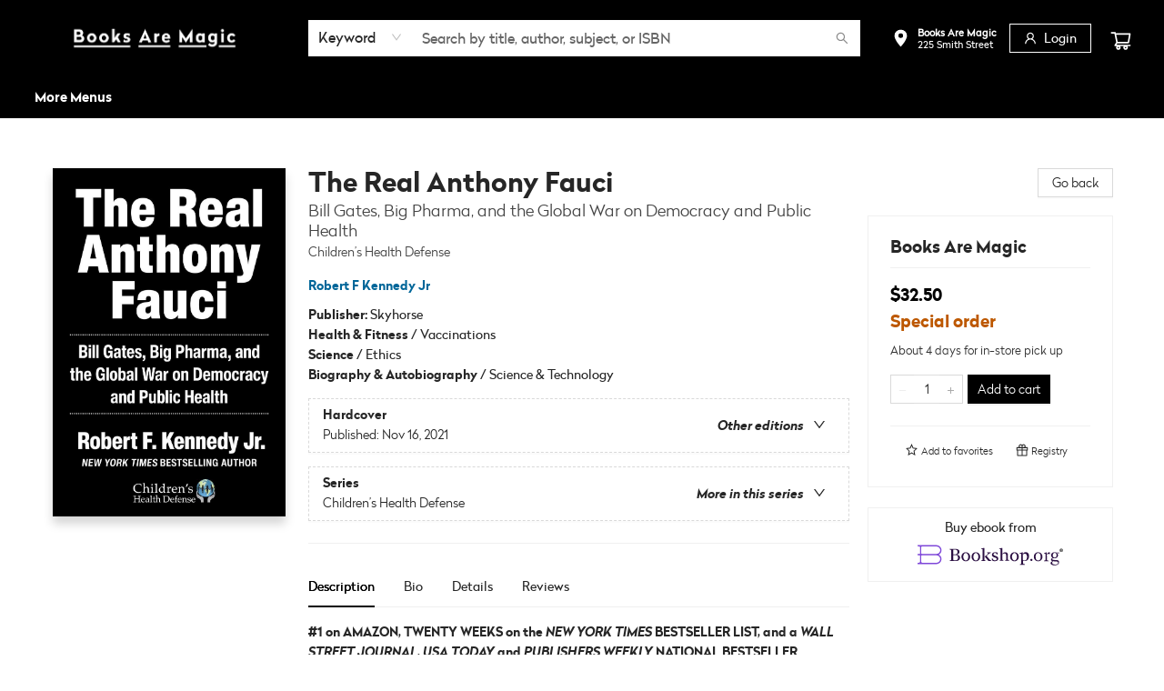

--- FILE ---
content_type: text/html; charset=UTF-8
request_url: https://booksaremagic.net/item/l6LL-GFCSTZG6eUTHXxY6w
body_size: 1815
content:
<!doctype html><html lang="en"><head><meta charset="utf-8"/><meta name="viewport" content="width=device-width,initial-scale=1,maximum-scale=1,user-scalable=1"/><meta name="description" content="#1 on AMAZON, TWENTY WEEKS on the NEW YORK TIMES BESTSELLER LIST, and a WALL STREET JOURNAL, USA TODAY and PUBLISHERS WEEKLY NATIONAL BESTSELLEROver 1,000,000 copies sold despite censorship, boycotts from bookstores and libraries, and hit pieces against the author."/><meta name="keywords" content="bookstore, independent bookstore, nyc kids books, cobble hill nyc, nyc events, brooklyn events, book events, author events, nyc books, nyc bookstore, brooklyn bookstore, brooklyn books"/><meta property="og:type" content="website"/><meta property="og:image" content="https://bookmanager.com/i/m?b=l6LL-GFCSTZG6eUTHXxY6w"/><meta property="og:title" content="The Real Anthony Fauci by Robert F Kennedy Jr | Books Are Magic"/><meta property="og:description" content="#1 on AMAZON, TWENTY WEEKS on the NEW YORK TIMES BESTSELLER LIST, and a WALL STREET JOURNAL, USA TODAY and PUBLISHERS WEEKLY NATIONAL BESTSELLEROver 1,000,000 copies sold despite censorship, boycotts from bookstores and libraries, and hit pieces against the author."/><meta name="google-site-verification" content=""/><link rel="stylesheet" href="/shop.css?id=233166&cb=1758203237"/><link rel="icon" href="https://cdn1.bookmanager.com/i/9903658/favicon.jpg?cb=1499877711"/><script type="text/javascript" src="https://cdn1.bookmanager.com/js/jquery.js"></script><script type="text/javascript" id="clearent-hpp" src="https://hpp.clearent.net/js/clearent.js"></script><link rel="stylesheet" href="https://unpkg.com/leaflet@1.6.0/dist/leaflet.css" integrity="sha512-xwE/Az9zrjBIphAcBb3F6JVqxf46+CDLwfLMHloNu6KEQCAWi6HcDUbeOfBIptF7tcCzusKFjFw2yuvEpDL9wQ==" crossorigin=""/><title>The Real Anthony Fauci by Robert F Kennedy Jr | Books Are Magic</title><script>var san="9903658",clearent_host="hpp.clearent.net";document.documentElement.clientWidth<360&&document.querySelector("meta[name=viewport]").setAttribute("content","width=device-width, initial-scale=0.9, maximum-scale=1.0, user-scalable=1")</script><link href="/static/css/main.01730e39.chunk.css" rel="stylesheet"></head><body><noscript>You need to enable JavaScript to run this website.</noscript><div id="root"></div><script>!function(e){function r(r){for(var n,a,l=r[0],f=r[1],i=r[2],c=0,s=[];c<l.length;c++)a=l[c],Object.prototype.hasOwnProperty.call(o,a)&&o[a]&&s.push(o[a][0]),o[a]=0;for(n in f)Object.prototype.hasOwnProperty.call(f,n)&&(e[n]=f[n]);for(p&&p(r);s.length;)s.shift()();return u.push.apply(u,i||[]),t()}function t(){for(var e,r=0;r<u.length;r++){for(var t=u[r],n=!0,l=1;l<t.length;l++){var f=t[l];0!==o[f]&&(n=!1)}n&&(u.splice(r--,1),e=a(a.s=t[0]))}return e}var n={},o={1:0},u=[];function a(r){if(n[r])return n[r].exports;var t=n[r]={i:r,l:!1,exports:{}};return e[r].call(t.exports,t,t.exports,a),t.l=!0,t.exports}a.m=e,a.c=n,a.d=function(e,r,t){a.o(e,r)||Object.defineProperty(e,r,{enumerable:!0,get:t})},a.r=function(e){"undefined"!=typeof Symbol&&Symbol.toStringTag&&Object.defineProperty(e,Symbol.toStringTag,{value:"Module"}),Object.defineProperty(e,"__esModule",{value:!0})},a.t=function(e,r){if(1&r&&(e=a(e)),8&r)return e;if(4&r&&"object"==typeof e&&e&&e.__esModule)return e;var t=Object.create(null);if(a.r(t),Object.defineProperty(t,"default",{enumerable:!0,value:e}),2&r&&"string"!=typeof e)for(var n in e)a.d(t,n,function(r){return e[r]}.bind(null,n));return t},a.n=function(e){var r=e&&e.__esModule?function(){return e.default}:function(){return e};return a.d(r,"a",r),r},a.o=function(e,r){return Object.prototype.hasOwnProperty.call(e,r)},a.p="/";var l=this.webpackJsonpbookmanager=this.webpackJsonpbookmanager||[],f=l.push.bind(l);l.push=r,l=l.slice();for(var i=0;i<l.length;i++)r(l[i]);var p=f;t()}([])</script><script src="https://cdn1.bookmanager.com/shop/static/js/2.0221c367.chunk.js"></script><script src="https://cdn1.bookmanager.com/shop/static/js/main.4f767fda.chunk.js"></script></body></html>

--- FILE ---
content_type: text/html; charset=utf-8
request_url: https://www.google.com/recaptcha/api2/anchor?ar=1&k=6LfPBUslAAAAAIrLp814HpBIixMj0rL5J3cAxEUw&co=aHR0cHM6Ly9ib29rc2FyZW1hZ2ljLm5ldDo0NDM.&hl=en&type=image&v=PoyoqOPhxBO7pBk68S4YbpHZ&theme=light&size=invisible&badge=bottomright&anchor-ms=20000&execute-ms=30000&cb=crk7z132itq7
body_size: 49194
content:
<!DOCTYPE HTML><html dir="ltr" lang="en"><head><meta http-equiv="Content-Type" content="text/html; charset=UTF-8">
<meta http-equiv="X-UA-Compatible" content="IE=edge">
<title>reCAPTCHA</title>
<style type="text/css">
/* cyrillic-ext */
@font-face {
  font-family: 'Roboto';
  font-style: normal;
  font-weight: 400;
  font-stretch: 100%;
  src: url(//fonts.gstatic.com/s/roboto/v48/KFO7CnqEu92Fr1ME7kSn66aGLdTylUAMa3GUBHMdazTgWw.woff2) format('woff2');
  unicode-range: U+0460-052F, U+1C80-1C8A, U+20B4, U+2DE0-2DFF, U+A640-A69F, U+FE2E-FE2F;
}
/* cyrillic */
@font-face {
  font-family: 'Roboto';
  font-style: normal;
  font-weight: 400;
  font-stretch: 100%;
  src: url(//fonts.gstatic.com/s/roboto/v48/KFO7CnqEu92Fr1ME7kSn66aGLdTylUAMa3iUBHMdazTgWw.woff2) format('woff2');
  unicode-range: U+0301, U+0400-045F, U+0490-0491, U+04B0-04B1, U+2116;
}
/* greek-ext */
@font-face {
  font-family: 'Roboto';
  font-style: normal;
  font-weight: 400;
  font-stretch: 100%;
  src: url(//fonts.gstatic.com/s/roboto/v48/KFO7CnqEu92Fr1ME7kSn66aGLdTylUAMa3CUBHMdazTgWw.woff2) format('woff2');
  unicode-range: U+1F00-1FFF;
}
/* greek */
@font-face {
  font-family: 'Roboto';
  font-style: normal;
  font-weight: 400;
  font-stretch: 100%;
  src: url(//fonts.gstatic.com/s/roboto/v48/KFO7CnqEu92Fr1ME7kSn66aGLdTylUAMa3-UBHMdazTgWw.woff2) format('woff2');
  unicode-range: U+0370-0377, U+037A-037F, U+0384-038A, U+038C, U+038E-03A1, U+03A3-03FF;
}
/* math */
@font-face {
  font-family: 'Roboto';
  font-style: normal;
  font-weight: 400;
  font-stretch: 100%;
  src: url(//fonts.gstatic.com/s/roboto/v48/KFO7CnqEu92Fr1ME7kSn66aGLdTylUAMawCUBHMdazTgWw.woff2) format('woff2');
  unicode-range: U+0302-0303, U+0305, U+0307-0308, U+0310, U+0312, U+0315, U+031A, U+0326-0327, U+032C, U+032F-0330, U+0332-0333, U+0338, U+033A, U+0346, U+034D, U+0391-03A1, U+03A3-03A9, U+03B1-03C9, U+03D1, U+03D5-03D6, U+03F0-03F1, U+03F4-03F5, U+2016-2017, U+2034-2038, U+203C, U+2040, U+2043, U+2047, U+2050, U+2057, U+205F, U+2070-2071, U+2074-208E, U+2090-209C, U+20D0-20DC, U+20E1, U+20E5-20EF, U+2100-2112, U+2114-2115, U+2117-2121, U+2123-214F, U+2190, U+2192, U+2194-21AE, U+21B0-21E5, U+21F1-21F2, U+21F4-2211, U+2213-2214, U+2216-22FF, U+2308-230B, U+2310, U+2319, U+231C-2321, U+2336-237A, U+237C, U+2395, U+239B-23B7, U+23D0, U+23DC-23E1, U+2474-2475, U+25AF, U+25B3, U+25B7, U+25BD, U+25C1, U+25CA, U+25CC, U+25FB, U+266D-266F, U+27C0-27FF, U+2900-2AFF, U+2B0E-2B11, U+2B30-2B4C, U+2BFE, U+3030, U+FF5B, U+FF5D, U+1D400-1D7FF, U+1EE00-1EEFF;
}
/* symbols */
@font-face {
  font-family: 'Roboto';
  font-style: normal;
  font-weight: 400;
  font-stretch: 100%;
  src: url(//fonts.gstatic.com/s/roboto/v48/KFO7CnqEu92Fr1ME7kSn66aGLdTylUAMaxKUBHMdazTgWw.woff2) format('woff2');
  unicode-range: U+0001-000C, U+000E-001F, U+007F-009F, U+20DD-20E0, U+20E2-20E4, U+2150-218F, U+2190, U+2192, U+2194-2199, U+21AF, U+21E6-21F0, U+21F3, U+2218-2219, U+2299, U+22C4-22C6, U+2300-243F, U+2440-244A, U+2460-24FF, U+25A0-27BF, U+2800-28FF, U+2921-2922, U+2981, U+29BF, U+29EB, U+2B00-2BFF, U+4DC0-4DFF, U+FFF9-FFFB, U+10140-1018E, U+10190-1019C, U+101A0, U+101D0-101FD, U+102E0-102FB, U+10E60-10E7E, U+1D2C0-1D2D3, U+1D2E0-1D37F, U+1F000-1F0FF, U+1F100-1F1AD, U+1F1E6-1F1FF, U+1F30D-1F30F, U+1F315, U+1F31C, U+1F31E, U+1F320-1F32C, U+1F336, U+1F378, U+1F37D, U+1F382, U+1F393-1F39F, U+1F3A7-1F3A8, U+1F3AC-1F3AF, U+1F3C2, U+1F3C4-1F3C6, U+1F3CA-1F3CE, U+1F3D4-1F3E0, U+1F3ED, U+1F3F1-1F3F3, U+1F3F5-1F3F7, U+1F408, U+1F415, U+1F41F, U+1F426, U+1F43F, U+1F441-1F442, U+1F444, U+1F446-1F449, U+1F44C-1F44E, U+1F453, U+1F46A, U+1F47D, U+1F4A3, U+1F4B0, U+1F4B3, U+1F4B9, U+1F4BB, U+1F4BF, U+1F4C8-1F4CB, U+1F4D6, U+1F4DA, U+1F4DF, U+1F4E3-1F4E6, U+1F4EA-1F4ED, U+1F4F7, U+1F4F9-1F4FB, U+1F4FD-1F4FE, U+1F503, U+1F507-1F50B, U+1F50D, U+1F512-1F513, U+1F53E-1F54A, U+1F54F-1F5FA, U+1F610, U+1F650-1F67F, U+1F687, U+1F68D, U+1F691, U+1F694, U+1F698, U+1F6AD, U+1F6B2, U+1F6B9-1F6BA, U+1F6BC, U+1F6C6-1F6CF, U+1F6D3-1F6D7, U+1F6E0-1F6EA, U+1F6F0-1F6F3, U+1F6F7-1F6FC, U+1F700-1F7FF, U+1F800-1F80B, U+1F810-1F847, U+1F850-1F859, U+1F860-1F887, U+1F890-1F8AD, U+1F8B0-1F8BB, U+1F8C0-1F8C1, U+1F900-1F90B, U+1F93B, U+1F946, U+1F984, U+1F996, U+1F9E9, U+1FA00-1FA6F, U+1FA70-1FA7C, U+1FA80-1FA89, U+1FA8F-1FAC6, U+1FACE-1FADC, U+1FADF-1FAE9, U+1FAF0-1FAF8, U+1FB00-1FBFF;
}
/* vietnamese */
@font-face {
  font-family: 'Roboto';
  font-style: normal;
  font-weight: 400;
  font-stretch: 100%;
  src: url(//fonts.gstatic.com/s/roboto/v48/KFO7CnqEu92Fr1ME7kSn66aGLdTylUAMa3OUBHMdazTgWw.woff2) format('woff2');
  unicode-range: U+0102-0103, U+0110-0111, U+0128-0129, U+0168-0169, U+01A0-01A1, U+01AF-01B0, U+0300-0301, U+0303-0304, U+0308-0309, U+0323, U+0329, U+1EA0-1EF9, U+20AB;
}
/* latin-ext */
@font-face {
  font-family: 'Roboto';
  font-style: normal;
  font-weight: 400;
  font-stretch: 100%;
  src: url(//fonts.gstatic.com/s/roboto/v48/KFO7CnqEu92Fr1ME7kSn66aGLdTylUAMa3KUBHMdazTgWw.woff2) format('woff2');
  unicode-range: U+0100-02BA, U+02BD-02C5, U+02C7-02CC, U+02CE-02D7, U+02DD-02FF, U+0304, U+0308, U+0329, U+1D00-1DBF, U+1E00-1E9F, U+1EF2-1EFF, U+2020, U+20A0-20AB, U+20AD-20C0, U+2113, U+2C60-2C7F, U+A720-A7FF;
}
/* latin */
@font-face {
  font-family: 'Roboto';
  font-style: normal;
  font-weight: 400;
  font-stretch: 100%;
  src: url(//fonts.gstatic.com/s/roboto/v48/KFO7CnqEu92Fr1ME7kSn66aGLdTylUAMa3yUBHMdazQ.woff2) format('woff2');
  unicode-range: U+0000-00FF, U+0131, U+0152-0153, U+02BB-02BC, U+02C6, U+02DA, U+02DC, U+0304, U+0308, U+0329, U+2000-206F, U+20AC, U+2122, U+2191, U+2193, U+2212, U+2215, U+FEFF, U+FFFD;
}
/* cyrillic-ext */
@font-face {
  font-family: 'Roboto';
  font-style: normal;
  font-weight: 500;
  font-stretch: 100%;
  src: url(//fonts.gstatic.com/s/roboto/v48/KFO7CnqEu92Fr1ME7kSn66aGLdTylUAMa3GUBHMdazTgWw.woff2) format('woff2');
  unicode-range: U+0460-052F, U+1C80-1C8A, U+20B4, U+2DE0-2DFF, U+A640-A69F, U+FE2E-FE2F;
}
/* cyrillic */
@font-face {
  font-family: 'Roboto';
  font-style: normal;
  font-weight: 500;
  font-stretch: 100%;
  src: url(//fonts.gstatic.com/s/roboto/v48/KFO7CnqEu92Fr1ME7kSn66aGLdTylUAMa3iUBHMdazTgWw.woff2) format('woff2');
  unicode-range: U+0301, U+0400-045F, U+0490-0491, U+04B0-04B1, U+2116;
}
/* greek-ext */
@font-face {
  font-family: 'Roboto';
  font-style: normal;
  font-weight: 500;
  font-stretch: 100%;
  src: url(//fonts.gstatic.com/s/roboto/v48/KFO7CnqEu92Fr1ME7kSn66aGLdTylUAMa3CUBHMdazTgWw.woff2) format('woff2');
  unicode-range: U+1F00-1FFF;
}
/* greek */
@font-face {
  font-family: 'Roboto';
  font-style: normal;
  font-weight: 500;
  font-stretch: 100%;
  src: url(//fonts.gstatic.com/s/roboto/v48/KFO7CnqEu92Fr1ME7kSn66aGLdTylUAMa3-UBHMdazTgWw.woff2) format('woff2');
  unicode-range: U+0370-0377, U+037A-037F, U+0384-038A, U+038C, U+038E-03A1, U+03A3-03FF;
}
/* math */
@font-face {
  font-family: 'Roboto';
  font-style: normal;
  font-weight: 500;
  font-stretch: 100%;
  src: url(//fonts.gstatic.com/s/roboto/v48/KFO7CnqEu92Fr1ME7kSn66aGLdTylUAMawCUBHMdazTgWw.woff2) format('woff2');
  unicode-range: U+0302-0303, U+0305, U+0307-0308, U+0310, U+0312, U+0315, U+031A, U+0326-0327, U+032C, U+032F-0330, U+0332-0333, U+0338, U+033A, U+0346, U+034D, U+0391-03A1, U+03A3-03A9, U+03B1-03C9, U+03D1, U+03D5-03D6, U+03F0-03F1, U+03F4-03F5, U+2016-2017, U+2034-2038, U+203C, U+2040, U+2043, U+2047, U+2050, U+2057, U+205F, U+2070-2071, U+2074-208E, U+2090-209C, U+20D0-20DC, U+20E1, U+20E5-20EF, U+2100-2112, U+2114-2115, U+2117-2121, U+2123-214F, U+2190, U+2192, U+2194-21AE, U+21B0-21E5, U+21F1-21F2, U+21F4-2211, U+2213-2214, U+2216-22FF, U+2308-230B, U+2310, U+2319, U+231C-2321, U+2336-237A, U+237C, U+2395, U+239B-23B7, U+23D0, U+23DC-23E1, U+2474-2475, U+25AF, U+25B3, U+25B7, U+25BD, U+25C1, U+25CA, U+25CC, U+25FB, U+266D-266F, U+27C0-27FF, U+2900-2AFF, U+2B0E-2B11, U+2B30-2B4C, U+2BFE, U+3030, U+FF5B, U+FF5D, U+1D400-1D7FF, U+1EE00-1EEFF;
}
/* symbols */
@font-face {
  font-family: 'Roboto';
  font-style: normal;
  font-weight: 500;
  font-stretch: 100%;
  src: url(//fonts.gstatic.com/s/roboto/v48/KFO7CnqEu92Fr1ME7kSn66aGLdTylUAMaxKUBHMdazTgWw.woff2) format('woff2');
  unicode-range: U+0001-000C, U+000E-001F, U+007F-009F, U+20DD-20E0, U+20E2-20E4, U+2150-218F, U+2190, U+2192, U+2194-2199, U+21AF, U+21E6-21F0, U+21F3, U+2218-2219, U+2299, U+22C4-22C6, U+2300-243F, U+2440-244A, U+2460-24FF, U+25A0-27BF, U+2800-28FF, U+2921-2922, U+2981, U+29BF, U+29EB, U+2B00-2BFF, U+4DC0-4DFF, U+FFF9-FFFB, U+10140-1018E, U+10190-1019C, U+101A0, U+101D0-101FD, U+102E0-102FB, U+10E60-10E7E, U+1D2C0-1D2D3, U+1D2E0-1D37F, U+1F000-1F0FF, U+1F100-1F1AD, U+1F1E6-1F1FF, U+1F30D-1F30F, U+1F315, U+1F31C, U+1F31E, U+1F320-1F32C, U+1F336, U+1F378, U+1F37D, U+1F382, U+1F393-1F39F, U+1F3A7-1F3A8, U+1F3AC-1F3AF, U+1F3C2, U+1F3C4-1F3C6, U+1F3CA-1F3CE, U+1F3D4-1F3E0, U+1F3ED, U+1F3F1-1F3F3, U+1F3F5-1F3F7, U+1F408, U+1F415, U+1F41F, U+1F426, U+1F43F, U+1F441-1F442, U+1F444, U+1F446-1F449, U+1F44C-1F44E, U+1F453, U+1F46A, U+1F47D, U+1F4A3, U+1F4B0, U+1F4B3, U+1F4B9, U+1F4BB, U+1F4BF, U+1F4C8-1F4CB, U+1F4D6, U+1F4DA, U+1F4DF, U+1F4E3-1F4E6, U+1F4EA-1F4ED, U+1F4F7, U+1F4F9-1F4FB, U+1F4FD-1F4FE, U+1F503, U+1F507-1F50B, U+1F50D, U+1F512-1F513, U+1F53E-1F54A, U+1F54F-1F5FA, U+1F610, U+1F650-1F67F, U+1F687, U+1F68D, U+1F691, U+1F694, U+1F698, U+1F6AD, U+1F6B2, U+1F6B9-1F6BA, U+1F6BC, U+1F6C6-1F6CF, U+1F6D3-1F6D7, U+1F6E0-1F6EA, U+1F6F0-1F6F3, U+1F6F7-1F6FC, U+1F700-1F7FF, U+1F800-1F80B, U+1F810-1F847, U+1F850-1F859, U+1F860-1F887, U+1F890-1F8AD, U+1F8B0-1F8BB, U+1F8C0-1F8C1, U+1F900-1F90B, U+1F93B, U+1F946, U+1F984, U+1F996, U+1F9E9, U+1FA00-1FA6F, U+1FA70-1FA7C, U+1FA80-1FA89, U+1FA8F-1FAC6, U+1FACE-1FADC, U+1FADF-1FAE9, U+1FAF0-1FAF8, U+1FB00-1FBFF;
}
/* vietnamese */
@font-face {
  font-family: 'Roboto';
  font-style: normal;
  font-weight: 500;
  font-stretch: 100%;
  src: url(//fonts.gstatic.com/s/roboto/v48/KFO7CnqEu92Fr1ME7kSn66aGLdTylUAMa3OUBHMdazTgWw.woff2) format('woff2');
  unicode-range: U+0102-0103, U+0110-0111, U+0128-0129, U+0168-0169, U+01A0-01A1, U+01AF-01B0, U+0300-0301, U+0303-0304, U+0308-0309, U+0323, U+0329, U+1EA0-1EF9, U+20AB;
}
/* latin-ext */
@font-face {
  font-family: 'Roboto';
  font-style: normal;
  font-weight: 500;
  font-stretch: 100%;
  src: url(//fonts.gstatic.com/s/roboto/v48/KFO7CnqEu92Fr1ME7kSn66aGLdTylUAMa3KUBHMdazTgWw.woff2) format('woff2');
  unicode-range: U+0100-02BA, U+02BD-02C5, U+02C7-02CC, U+02CE-02D7, U+02DD-02FF, U+0304, U+0308, U+0329, U+1D00-1DBF, U+1E00-1E9F, U+1EF2-1EFF, U+2020, U+20A0-20AB, U+20AD-20C0, U+2113, U+2C60-2C7F, U+A720-A7FF;
}
/* latin */
@font-face {
  font-family: 'Roboto';
  font-style: normal;
  font-weight: 500;
  font-stretch: 100%;
  src: url(//fonts.gstatic.com/s/roboto/v48/KFO7CnqEu92Fr1ME7kSn66aGLdTylUAMa3yUBHMdazQ.woff2) format('woff2');
  unicode-range: U+0000-00FF, U+0131, U+0152-0153, U+02BB-02BC, U+02C6, U+02DA, U+02DC, U+0304, U+0308, U+0329, U+2000-206F, U+20AC, U+2122, U+2191, U+2193, U+2212, U+2215, U+FEFF, U+FFFD;
}
/* cyrillic-ext */
@font-face {
  font-family: 'Roboto';
  font-style: normal;
  font-weight: 900;
  font-stretch: 100%;
  src: url(//fonts.gstatic.com/s/roboto/v48/KFO7CnqEu92Fr1ME7kSn66aGLdTylUAMa3GUBHMdazTgWw.woff2) format('woff2');
  unicode-range: U+0460-052F, U+1C80-1C8A, U+20B4, U+2DE0-2DFF, U+A640-A69F, U+FE2E-FE2F;
}
/* cyrillic */
@font-face {
  font-family: 'Roboto';
  font-style: normal;
  font-weight: 900;
  font-stretch: 100%;
  src: url(//fonts.gstatic.com/s/roboto/v48/KFO7CnqEu92Fr1ME7kSn66aGLdTylUAMa3iUBHMdazTgWw.woff2) format('woff2');
  unicode-range: U+0301, U+0400-045F, U+0490-0491, U+04B0-04B1, U+2116;
}
/* greek-ext */
@font-face {
  font-family: 'Roboto';
  font-style: normal;
  font-weight: 900;
  font-stretch: 100%;
  src: url(//fonts.gstatic.com/s/roboto/v48/KFO7CnqEu92Fr1ME7kSn66aGLdTylUAMa3CUBHMdazTgWw.woff2) format('woff2');
  unicode-range: U+1F00-1FFF;
}
/* greek */
@font-face {
  font-family: 'Roboto';
  font-style: normal;
  font-weight: 900;
  font-stretch: 100%;
  src: url(//fonts.gstatic.com/s/roboto/v48/KFO7CnqEu92Fr1ME7kSn66aGLdTylUAMa3-UBHMdazTgWw.woff2) format('woff2');
  unicode-range: U+0370-0377, U+037A-037F, U+0384-038A, U+038C, U+038E-03A1, U+03A3-03FF;
}
/* math */
@font-face {
  font-family: 'Roboto';
  font-style: normal;
  font-weight: 900;
  font-stretch: 100%;
  src: url(//fonts.gstatic.com/s/roboto/v48/KFO7CnqEu92Fr1ME7kSn66aGLdTylUAMawCUBHMdazTgWw.woff2) format('woff2');
  unicode-range: U+0302-0303, U+0305, U+0307-0308, U+0310, U+0312, U+0315, U+031A, U+0326-0327, U+032C, U+032F-0330, U+0332-0333, U+0338, U+033A, U+0346, U+034D, U+0391-03A1, U+03A3-03A9, U+03B1-03C9, U+03D1, U+03D5-03D6, U+03F0-03F1, U+03F4-03F5, U+2016-2017, U+2034-2038, U+203C, U+2040, U+2043, U+2047, U+2050, U+2057, U+205F, U+2070-2071, U+2074-208E, U+2090-209C, U+20D0-20DC, U+20E1, U+20E5-20EF, U+2100-2112, U+2114-2115, U+2117-2121, U+2123-214F, U+2190, U+2192, U+2194-21AE, U+21B0-21E5, U+21F1-21F2, U+21F4-2211, U+2213-2214, U+2216-22FF, U+2308-230B, U+2310, U+2319, U+231C-2321, U+2336-237A, U+237C, U+2395, U+239B-23B7, U+23D0, U+23DC-23E1, U+2474-2475, U+25AF, U+25B3, U+25B7, U+25BD, U+25C1, U+25CA, U+25CC, U+25FB, U+266D-266F, U+27C0-27FF, U+2900-2AFF, U+2B0E-2B11, U+2B30-2B4C, U+2BFE, U+3030, U+FF5B, U+FF5D, U+1D400-1D7FF, U+1EE00-1EEFF;
}
/* symbols */
@font-face {
  font-family: 'Roboto';
  font-style: normal;
  font-weight: 900;
  font-stretch: 100%;
  src: url(//fonts.gstatic.com/s/roboto/v48/KFO7CnqEu92Fr1ME7kSn66aGLdTylUAMaxKUBHMdazTgWw.woff2) format('woff2');
  unicode-range: U+0001-000C, U+000E-001F, U+007F-009F, U+20DD-20E0, U+20E2-20E4, U+2150-218F, U+2190, U+2192, U+2194-2199, U+21AF, U+21E6-21F0, U+21F3, U+2218-2219, U+2299, U+22C4-22C6, U+2300-243F, U+2440-244A, U+2460-24FF, U+25A0-27BF, U+2800-28FF, U+2921-2922, U+2981, U+29BF, U+29EB, U+2B00-2BFF, U+4DC0-4DFF, U+FFF9-FFFB, U+10140-1018E, U+10190-1019C, U+101A0, U+101D0-101FD, U+102E0-102FB, U+10E60-10E7E, U+1D2C0-1D2D3, U+1D2E0-1D37F, U+1F000-1F0FF, U+1F100-1F1AD, U+1F1E6-1F1FF, U+1F30D-1F30F, U+1F315, U+1F31C, U+1F31E, U+1F320-1F32C, U+1F336, U+1F378, U+1F37D, U+1F382, U+1F393-1F39F, U+1F3A7-1F3A8, U+1F3AC-1F3AF, U+1F3C2, U+1F3C4-1F3C6, U+1F3CA-1F3CE, U+1F3D4-1F3E0, U+1F3ED, U+1F3F1-1F3F3, U+1F3F5-1F3F7, U+1F408, U+1F415, U+1F41F, U+1F426, U+1F43F, U+1F441-1F442, U+1F444, U+1F446-1F449, U+1F44C-1F44E, U+1F453, U+1F46A, U+1F47D, U+1F4A3, U+1F4B0, U+1F4B3, U+1F4B9, U+1F4BB, U+1F4BF, U+1F4C8-1F4CB, U+1F4D6, U+1F4DA, U+1F4DF, U+1F4E3-1F4E6, U+1F4EA-1F4ED, U+1F4F7, U+1F4F9-1F4FB, U+1F4FD-1F4FE, U+1F503, U+1F507-1F50B, U+1F50D, U+1F512-1F513, U+1F53E-1F54A, U+1F54F-1F5FA, U+1F610, U+1F650-1F67F, U+1F687, U+1F68D, U+1F691, U+1F694, U+1F698, U+1F6AD, U+1F6B2, U+1F6B9-1F6BA, U+1F6BC, U+1F6C6-1F6CF, U+1F6D3-1F6D7, U+1F6E0-1F6EA, U+1F6F0-1F6F3, U+1F6F7-1F6FC, U+1F700-1F7FF, U+1F800-1F80B, U+1F810-1F847, U+1F850-1F859, U+1F860-1F887, U+1F890-1F8AD, U+1F8B0-1F8BB, U+1F8C0-1F8C1, U+1F900-1F90B, U+1F93B, U+1F946, U+1F984, U+1F996, U+1F9E9, U+1FA00-1FA6F, U+1FA70-1FA7C, U+1FA80-1FA89, U+1FA8F-1FAC6, U+1FACE-1FADC, U+1FADF-1FAE9, U+1FAF0-1FAF8, U+1FB00-1FBFF;
}
/* vietnamese */
@font-face {
  font-family: 'Roboto';
  font-style: normal;
  font-weight: 900;
  font-stretch: 100%;
  src: url(//fonts.gstatic.com/s/roboto/v48/KFO7CnqEu92Fr1ME7kSn66aGLdTylUAMa3OUBHMdazTgWw.woff2) format('woff2');
  unicode-range: U+0102-0103, U+0110-0111, U+0128-0129, U+0168-0169, U+01A0-01A1, U+01AF-01B0, U+0300-0301, U+0303-0304, U+0308-0309, U+0323, U+0329, U+1EA0-1EF9, U+20AB;
}
/* latin-ext */
@font-face {
  font-family: 'Roboto';
  font-style: normal;
  font-weight: 900;
  font-stretch: 100%;
  src: url(//fonts.gstatic.com/s/roboto/v48/KFO7CnqEu92Fr1ME7kSn66aGLdTylUAMa3KUBHMdazTgWw.woff2) format('woff2');
  unicode-range: U+0100-02BA, U+02BD-02C5, U+02C7-02CC, U+02CE-02D7, U+02DD-02FF, U+0304, U+0308, U+0329, U+1D00-1DBF, U+1E00-1E9F, U+1EF2-1EFF, U+2020, U+20A0-20AB, U+20AD-20C0, U+2113, U+2C60-2C7F, U+A720-A7FF;
}
/* latin */
@font-face {
  font-family: 'Roboto';
  font-style: normal;
  font-weight: 900;
  font-stretch: 100%;
  src: url(//fonts.gstatic.com/s/roboto/v48/KFO7CnqEu92Fr1ME7kSn66aGLdTylUAMa3yUBHMdazQ.woff2) format('woff2');
  unicode-range: U+0000-00FF, U+0131, U+0152-0153, U+02BB-02BC, U+02C6, U+02DA, U+02DC, U+0304, U+0308, U+0329, U+2000-206F, U+20AC, U+2122, U+2191, U+2193, U+2212, U+2215, U+FEFF, U+FFFD;
}

</style>
<link rel="stylesheet" type="text/css" href="https://www.gstatic.com/recaptcha/releases/PoyoqOPhxBO7pBk68S4YbpHZ/styles__ltr.css">
<script nonce="4n3KVnQjW3BWKjqoj9mheQ" type="text/javascript">window['__recaptcha_api'] = 'https://www.google.com/recaptcha/api2/';</script>
<script type="text/javascript" src="https://www.gstatic.com/recaptcha/releases/PoyoqOPhxBO7pBk68S4YbpHZ/recaptcha__en.js" nonce="4n3KVnQjW3BWKjqoj9mheQ">
      
    </script></head>
<body><div id="rc-anchor-alert" class="rc-anchor-alert"></div>
<input type="hidden" id="recaptcha-token" value="[base64]">
<script type="text/javascript" nonce="4n3KVnQjW3BWKjqoj9mheQ">
      recaptcha.anchor.Main.init("[\x22ainput\x22,[\x22bgdata\x22,\x22\x22,\[base64]/[base64]/[base64]/KE4oMTI0LHYsdi5HKSxMWihsLHYpKTpOKDEyNCx2LGwpLFYpLHYpLFQpKSxGKDE3MSx2KX0scjc9ZnVuY3Rpb24obCl7cmV0dXJuIGx9LEM9ZnVuY3Rpb24obCxWLHYpe04odixsLFYpLFZbYWtdPTI3OTZ9LG49ZnVuY3Rpb24obCxWKXtWLlg9KChWLlg/[base64]/[base64]/[base64]/[base64]/[base64]/[base64]/[base64]/[base64]/[base64]/[base64]/[base64]\\u003d\x22,\[base64]\x22,\x22JMK7f8Koa2lII8OSNGl2NBTCoC7DgAZ1I8OQw5DDqMO+w6IAD3zDhFwkwqDDpCnCh1B1wrDDhsKKKQDDnUPCncO8NmPDs1vCrcOhA8ORW8K+w5zDnMKAwpsOw43Ct8OdUQ7CqTDCi03CjUNsw5vDhEAyXmwHIsO1ecK5w73DvMKaEsOLwqsGJMOJwoXDgMKGw6/DtsKgwpfCkAXCnBrCkEl/MF/DnyvClALCssOlIcKhfVIvDFvChMOYDXPDtsOuw7LDksOlDQMlwqfDhQHDh8K8w75fw5oqBsKZEMKkYMK4BTfDkmHCvMOqNH5xw7d5woJkwoXDqm0TfkcBJ8Orw6FjdDHCjcKncMKmF8Kgw5Bfw6PDgxfCmknCgQ/DgMKFLMKGGXptGCxKRMKPCMOwL8OtJ2QVw4/Ctn/Dq8O8QsKFwqrCu8OzwrppcMK8wo3CtwzCtMKBwoDCixV7wplOw6jCrsKGw6DCim3Drg84wrvCgcKqw4IMwqDDmy0ewrXCv2xJHMOFLMOnw7h+w6lmw7PCssOKEDhcw6xfw4vCmX7DkHXDkVHDk0QUw5lyU8KcQW/DuRoCdUwaWcKEwqHCiA5lw77DisO7w5zDu2FHNWMew7zDonrDn0UvOj5fTsKmwqwEesOnw6TDhAsFHMOQwrvCk8Kic8OfNMOjwphKWsOGHRgNSMOyw7XCi8KhwrFrw6oRX37CmwzDv8KAw4zDvcOhIz1RYWohOVXDjWvCnC/DnCpwwpTChkTCqDbCkMK4w6cCwpY6IX9NHMOqw63DhzMkwpPCrCJAwqrCs3QHw4UGw5Bxw6kOwofCjsOfLsOUwpNEaXhhw5PDjEbCi8KvQH9RwpXCtDcDA8KPFQ0gFCt9LsOZwo/[base64]/DoSrCnsK/[base64]/Dl8K7TAfDoxPDixDChcK+w6LDmMKXAkHDjD0KwqMmw4hOwol8w78YdcKMOnFANmTCjMKcw4VSw7QOVMOswoRJw4TDnEPCg8OyecKkw5/Cs8KfP8KBwqTCmsO8UMOqWMKKwofDvMKfwrYyw7U/wqnDnSoZwrzCjS7DnsOxwoJqw6TCrsO3eU3Cj8OUESPDqUzCm8KNEX3Dk8OBw73DiHYOwqxZw7VQGcKQDWoIRzYLw59FwpHDjlg/UcOHOMKCdcOEw7rCocOqKDDCicOCQcKML8OmwpQ5w51fworDp8Olw7tZwqrDlcKTw7w0wqHDl2vDvAg2wq0CwrkIw4HDpBJ2fcKJw7nCqcOgaW0OfMKTw4NVwoLCr0MWwoLDk8OVwr7Cv8KbwqfCvsKeT8O5wrEZwq4VwpVow4XCvho/[base64]/C1Jmw7pNK2/[base64]/Dh8Ouw5HCtMOhwqjCrMOgwqwjV8KpWQfCmmrDlMO1wpdII8KNG0rCkg3DjMO5w5bDtMKoeQHCpcKkOQHCjFwnVMOqwq3Di8Kyw7glEXJ/a2fCqcKEw4sYUsORCHvDkMKJVkTCscOXw7dOWMKnNsKIRcKsC8K9wo55wq7ClA4hwqVpw4jDsz1swpnCmmE2wo/[base64]/w5hZT2HCi8Kew5nDp8OVVsOALcO7wo5jw4ceSyjDtMKxwo3CuCY8b1bCm8OCa8KGw5F5woHCi2JpE8KNPMKZJmPCrklGMEbDvU/Dj8KswoQRRMKjQMK/w6s1GsKOA8Oaw7vCr1/CocOuwq4JXcOtVxk7IcOlw4vCksONw7TCoXF4w6U0wpPCoGomHDIvw6fCln/Dul01eTwZCEpYw6jDokVlKTMPRcKCw4F/[base64]/Dl1h9w4TDgFoQw7onw77DuBjCsTkywoXCvWRrM0FyYG/DlzwlSsO3U13Cv8OWRMOOwrllEsKwwqnClcOQw7bCuCzCjmt6AT8VMGgRw7vDrRldTVzDoEBKwrbCncO9w6hsMsOhwpTDkVgEKMKJNg3CvHrDikASwpTCoMKZbg8Dw4rClBHCgMOxYMKIw5ZKw6YFw5YjDMO5I8K/[base64]/CiTUwBDs1cUHDo8Oww4dow6zDt8OIwohDwqHCrcOKKi9mw7rCsjvCq3ZxbsOXe8K6wqPCh8KAwrTCt8O8Uw3Dp8O8em/DkDxfY01uwqx+wo06w6jCjcO+wqXCosKWw5YqaAnDmUgiw4TCscKWVzpew4dYwqNCw7nCksKQw5zDsMOzZRFIwqs3wohDZizCisKvw7cIwrlmwrJTZB3DrcKHDyk/ED7CtsKYGsK8wq3Dj8OoUcK4w5cXZsKuwrtNwq7CrsKsZXxPwrgPw6Z5wrhKw7rDu8KecsOiwo19SCvCunZaw4kVbhU9wrIow5nDhsOMwpDDtMK0w6IiwrVbIX/Dp8KDwofDrnvCo8O+bcK/w6rCmsKoT8KYFMOoYjPDg8OqaFHDt8K1HsO1dH7DrcOcQcOBw655dMKvw5vCkV9bwrZrYBQWwprDkT7DscOLwqnCm8KHSlssw6PDsMOFwobCuVrCuyoGwqpySsOBQcOcwpTDjcKpwovCiUHCssOxLMOjCcKVwojDpkl8TH1zRcKocMOYDcKzwr/CjcOTw5Rfw6dvw6/[base64]/DkMO8B8Kfw5ksdsK+AxbDq8KScjkpB8KpOy9Mw69pXMOCIQHDkcO4wojCuxxNfsK7XVETwo0SwrXCpMKcCMOicMORw6dWwrzDo8KcwqHDmXUDRcOcwqpKwpjDonNzwp/DuD/[base64]/Di2TCqQbDscKsSkBPwr1ywrptw5bDo8OGJhg9w5rCnsKQworDpMKVwo/Dk8OZO3zCsT82JsOPwo/CqGkqwrFTSWbCqDtNw57CjMKvXwrDuMKBScObwofCqhsebsOkw6DDv2dfbMORwpc0w6BlwrLDlRLCtRURP8Onw7suw5Yww4UyQMOJDj7DvsOpwoc0ZsKwOcK/JUTCqMKqETUMw5gTw63CqcKOYCTCucOJY8OLPcKERsO3S8OhJcOBwpLDiCdywr1HUsOVGMK/w4Ffw7N0UsO6XMKqZ8OBc8KIw6UMM2DDqFrDtMK/wobDqsOzU8KRw7rDqcOTw6NFdMK9LMOSwrB9wrp9wpEFw7dVw5DDicKzw7jDu31Qf8KLJMKnw79swo3Cg8K/w5YQQSJfw6nDg0Z9IAfCgng3LcKHw6UPwprChhV+woXDiQPDrMO/wrPDjMOiw5XCnMKVwoRJYcK+ZQ/[base64]/wrzDrRvDtsKtwpkOwodIwoIrVMOBw4xSwpnChQZ0IGvDsMOTw5QgPiI5w6DCuE3DgMKvw4F2w6XDqzHDgh5jThfDpFfDuGQuPFnCj3bCkcKbwo3Cr8KLw74MScOkWMK/w63DnD/CnXvCqwjDpjfDinzCpsO0w7N5wpdQw6lwRSjCjcOAwq3Du8Klw7zCnErDgsKfwqUTNTcswq4mw4U/[base64]/DqcOOw6TDt8KgwrUQa8ODwrsLYMKFw7XDrcKowrceZ8Kbw7QswobCpRzDucKZwpBLRsK9f3I5w4TCpsKgX8KbYHg2d8OEw4EYWsKiasOWw4wOCBQuT8ODRMKZwp51PMOnd8OKwq1ewoDDkknDlMO/w6nDkk3CssKxJ3vCjMKESsK0FMOxw7jDkSRJd8KuwqTCg8OcDsOOw74bwoDCnBg/w7UKV8KgwqXCr8O8XcOEQk/Ct1o5fxJ3fwzCpQXCrcKYPglCwqHCiXI1w6fCtsOUw5jCnMOzRmzCii3DiyjDkGlWFMOFLhwDw7bCnMKCL8OrAH8sTMK5wqgMw7HCmMOwasOqKn/DgjnDvMKxDcKmXsKFw5wpwqPCsRU7GcK2wrcUw5p3woRFwoFKw4oCw6DDusKRcivDhktAFjzChmjDgTlrf3kCwokzwrXDmcOKwrpxT8O2Z1pnCMOwC8KWdsKwwphuwrlHWMO7IkZswr3CucObwpjCuBRkQH/[base64]/DqUNRw4IeYMOsDVhsQsOsw7ALw69aVBxmPsOdw6luSMKtdMKje8OWXn7Cs8Ojw6Unw7rDgMO4w4nDpcOwdTzCncKZLMOnCMKvIGfDlA/DmcOOw7LDqsO9w6pywoDDhcKAw6zDo8K7AV1OOsOow5xkw5bDnHp+QzrDkV0KF8OTw4rDt8KFw7doUsK2AMOwVsKow6fCpl1uLMOhw4XDql/DlsOHQWIAwrnDsggNFsOoWmrDr8K8w4kVwotOwpfDqDNIw4jDmcODw6DCuEZSwo3DqMOxVmIGwqnCssKOdsK4wqFQcWQjw4IKwpTDjXIZw5LCsnACUBvCqA/CvR7CnMK4GsOMwrEOWx7DlzXDvAnCpyXDh1BlwqJ1wrpVw4bCvyHDixzDrcOHZHjCri/[base64]/BWHCrz0Rwrw/wpdzw7bCucOjw4rDhnfCgMKiOWHDpBjDnsOOwpx6woNPYwLCi8OmEQZnZ3pMNDbDvkZIw4nDgcOaF8ODccKUQT1rw6cOwpPDj8O+wpx0NsONwrhye8KSw5E/w4UsDCw1w7LDk8O2w7fCmMKafcOVw7FLw5TDvcOKw648wqcLwpnCtmMfbEXDhsKgYMO4w45pEcKLdsOvYC7DpMKwMlc7wp7CrcK0a8KFNWLDjTPDt8KHD8KTRsORRsOAwrskw5XDlW9ew7BkVsOXw7rDq8O/eBQSw7PCmMKhWMKBclwXw4dwTMOswrxeIcKFOsOnwoQxw6/DtyIhFcOoMsKoCxjDksOCVMKLw6jCjhFMNnlgX3U4EVAqwqDDjHpPcMORwpbDt8KXw7vDhMOuScOawozDrsOqwo/Dkw97fcO/TyTCl8OIwpIgw6LDocKoFMOfeBfDv1PCmnZHw73Ch8OZw5xXMnMCE8OAOnjCrsOjw6LDlmpsXcOUfn/CgSxuwrzCgsKkXEPDrV4BwpHCmQnCl3dOfHHDlRU9BFxQO8OQwrbDmGzDtMONUUIZwoxfwrbCgUc7GMObGAHDgyUGw6/Ct1YbYcOlw5/CmzlscDDClsKbVzYPQQnCp1dTwqdRw7BqfV9Aw6snIsOJaMKEJW4yJVlJw6LCrcKrDUbDhSVAZwzCvl9MWMKiT8K/w6JvVUZVw5Bew4/CqBTCk8KUw7JRRWHCmcKiUU3Cgxg/w6J2Eg1EL3kCwoTDnsOIw7/CpcKUw73DqWrCm155KsO7wplIUMKRKGHCvGRswqHCrcKRwovDrMOBw7LDjw/[base64]/DgMKIw7rCncKVwqVSF8KqwovDh8KFLRnDiQTCgMOaF8KXYsObw7vClsK/ByUAZ3PChQkTScOkZsKXWUsPaUE7wpxJwqPCr8KcbSsxCsKDw7TDhcOFM8O1wpjDm8KLAUTDiUFWw6MiOnpGw65Lw7rDp8KDD8KzUyEJaMKawpMcRFhWBUfDgcOcw5Y9w47DjDbDmgsEaFh/[base64]/Dq8OYw7dgwokWJ8OKHsKWw7vCnMK0wqbDpMKOwqZQw47DnygLQlMAdsOTw5MIw6bCiWvCqCTDosODwp7Dsg/CksOHwptdw6nDnnDCtmMUw70PKMKkbsK4ZEjDt8Kowr4RJsKNdBkvM8KEwpRsw47ChFTDt8OHw7QkMnMGw4Y4eDJJw6UKIsO8LF3DjsKLaSjCsMKXFcKXFAbCpQ3ChcO/w7nCgcK2PTtpw6hmwpEvAVZff8OmNcKNwrfDgMOHblvDmsOWw69ewoVuwpUGwqPCgcOceMOsw6vCnGnChTfDisKrYcKOYAYFw5HCpMKmwpjCgEhBw7fCuMOswrQwJMOzX8OTDMOCFS12U8OZw6/DkVQoQsOSCH4wQ3nDkHTCpMO0DX1ewr7DulAnw6R9aQbDlRlAwqTDizvCt3YeaktMw7XDpBt0X8O8wrIhwrzDnAkNw4jCvghvSsONB8KQAMOoCcOeanDDqy5Dw7fCqDrDny10RcKOw7USwpPDucOiRsOSHXrDosOqbsOdV8Kkw7/DscKONRR1bMO2w43DoVvClWY/wqoxVsKnwqLCq8OvFlYBccODwrfDm1spdsKnw4zCnFvDkcOEw55geXoYwq7Dk3HCucOgw4Y9wobDkcKlwojDkGp3U0vChsK6BsKFwp7CrMKPwoMUw57CrMO0F1HDhMKhUkfChsKPViDCrA/CrcOEZXLCkxXDnsKCw6l/JsOlasOaMMKQLzHDkMO3EMOLNMOlScK5wpjDl8KBYRV9w6PCv8OeB2TCg8OqOcKICMObwrdmwoVONcKuw6DDrMOiTsOtASHCvH3CpMOLwpsJwpwYw7lSw5vCkHDDjHfDhxfCryvCksOfe8O/wp/ChsOQwrrDosKGw7jDvEwEF8K7YWHDo108w6LCsD5nw7NlYFDCvS7DhHzClsOCYsKeOsOFRsO8TzF1O1kzwplGC8Khw43CpFkVw70ew67Du8KVeMK5w5lPwrXDsy7ChHg3Ux/[base64]/w7nCqcKzT8K0Q2wVTE/ClcObNsO6HsKkw6RaVcO4w7RlRMKrw4cudxxSLXIaKUAEa8KiKE/CjRvCpCYRw6ICwqbCicOwSkczw4FnU8KxwqrCvcKXw7XCisO9w5LDksOxI8OFwqopw4XClWTDn8KNS8O2XsO5fl7DhUdtw5sIMMOsw7LDog9zwr0bTsKQIRnDn8OFw5hRwrPCrH8AwqDCnHd6w5zDiRcLwp1iw4I9Fn3CusK/[base64]/Cm1QFw7jCp8Ktw4UHw4fCiURrNcOvWCbDmcKHIcOUw7xnw6gYNkLDi8KYCAbCq2Rowq4JTcOvwofDmCPClsOywp1Uw7vDkjc1woB6w77DuQnCnQbDl8Kyw63CgQvDqsOtwqnCqsOCwqY1wrPDsQFlCFNUwo0ZfMOkQMKENMOxwpJQfArCiVbDmwzDg8KLBWfDjcKXwr/[base64]/DgsKafQfDmsKMZ8K3wqPDsHdHwqI6w5bDi8KgZ0kpwqjDojwIw6LDiVTDnWAMYE3CisORw5vCijFWw7bDmMKuKkNew7fDqjELwp/Cv05Zw7jCmcKNS8Kpw7FIwpMLX8OyIjXDvcKhTcOcQi3Do194DmBdP0jDvmJlGHrDgMOkCEwTw7NtwpwJLn8zOMOrwpjCqmPDh8OxbDTDu8KqDCoyw4hTwoRwDcK+dcKjw6pCw57CpsOLw6Atwp5VwolsEwPDrVLCssOUAU90wqPCjDLCo8OAwrA/C8KSw7nClVJ2csKCO0fCoMOpYsOKw7YKw7Fww41Qw7gEI8O5ZCYvwoVBw6/[base64]/Cq2jCl1HDlsK1QgrDlyd9QRjCgcKaXQUKSyHDpcO2eBVdScOFw6RvN8ODw5LCrA7Djw9cw5h+MWlrw40Rd2DDr2TClCjDo8Kbw5DCvnBqNV/DsmcLw7PDgsKvcz4JR2jDhkgsTsOmw4nCjQDCh1vCr8OywrHDpG3Djk7CmMO0wq7DgsKrbMODwqEuJ1oBRGTCvnTCv2R/w5fDo8KIdRwiVsO2wpvCul3CngVAwpbCuEZTccKtA3jCpQ/CiMKaCcO2NS3DmcOpWMOADMOjwoDCtzkdHV/Dlk0xw71Mwp/DgsKieMKRL8KAL8OSw7rDtcO1wrR8wrATw5PDmDPClQROJVJpw6lMw6rDij4kVjk0Czpawrtof3ZsUcORwpXDnH3Coxg0SsO6w5Q+w4cSworDpcO2wqEzJHXCtsKdIn7CqGwzwq5rwqjCvcKGfMKUw6ZuwrzCtEVVGsO6w4fDpD/DnBrDo8K8w6NMwrd2LFFawqXDt8KRw5XCkzFFw7/[base64]/dHpeQ2wAYB3Dp8OewoXDnsOqdsKjD2PCpR7Cj8KOd8KEw6jDqxg5KCoHw43Cm8OCSzfDpMK1wpkUC8Olw7lbwqbCmhfDj8OIYxtlGQMJZcK3bVQNw6/CjQvCrFTCk3DCpsKQw6LDn2xKfUk6wp7DhhJ5wpxJwpxTQ8O6VTXDr8KwccO/wphWR8OEw6HDmsKIWQ7CmsKBw4Bnw73Co8KnbwcvKcKfwovDqsK2w642NnJsGjFNwp/Ct8Ktwr3DkcKcUsOPEsOKwobDpcOCV2lhwo9Dw6Byf05Ww6fCjCPChwlic8O4w4xmYE82wprClsKcXEPDh3IsXRpHUMKeScKiwoPCmcOCw4QfIcOMwofDlsO+wqtvdGYKGsK+w61wBMK1GUDDpFvDllg/[base64]/DpMKLUTrDmWjDsGM9woI0wq7CjRFOwonCqgXCkhNow7XDkWI7G8OSw7bCsw/DnXhkwpc4w4jCmMK/[base64]/[base64]/CnsONw5PDo8OcdztUV8KRVi/Ct8OCw7cyDcKzw7ZpwrAFw7TClsOjFWTCnMOCES4LVcOrw5JbWGV1LVXCsE/[base64]/CpcOFAsOWwoPCgGcewqfCi8OZw7hAAC02wpHCpcKxJFt/U0fDqsOgwrvDoTZPEcKfwrDDvcOmwpjCp8KmDATDuUTDqsOCDsOcw6N9IEccNwLDunhxwpbDr2kmdMOuwpzCgcOYWyQDw7IkwqrDkx/DjEkvwpARS8OmLxZ/w43DsXvCkhhaembChxlsfMKxLsO3wrfDmUE8wqJ6A8OLw7HDkMOsBcKfwq3ChcO4w5ptw4cPccKqwpnDmMKKNy1HW8KidsOKP8KgwrNYXCp6wpc/w4cGVScFFDXDvkQjJcOUd20pOUE/w7x2CcK3w4LCscOuKiUOw7MNAsKLGcOSwp8jcxvCsFcxY8KbYz3DucOwOsONwqh1GMK2wofDpjscwrUrwqB5YMKgOxPDgMOmL8K8wpvDt8Olw7shHHLCtmvDnA0owrQtw7TCq8KIRU/CoMOvMRLCg8OqXMKrBBDCnAY4w4pHwpzDvzUiOMKLOCMxw4YhcsKOw47DvEvClx/DqQLCg8KRw4rDs8KYc8OjXXkBw4BscGNfbMOAPXDChsKjGcK2w68eFxfCjT8nHADDnMKNw7MvRMKIFyxow7YkwrUnwoJLw7bCt1jCosO/CjMnd8OzJ8OvacK3OFFtwpHCgh0Hwo9jXg7CvsO2w6cUWlYsw4ImwpjCl8KJL8KXXgI1fHvCoMKVUsObd8OCflcgG0nCtMK0TsOpw4LDoSHDj19meXrDqR0delJuw47DjxzDtzjCsFPCpsOJw4jDj8OQK8KjJcO8wo03SUt/IcKew5bCv8OtVsOALFwmHsOfw6gbw5/Dr2Jiwr3DtcOvwqMlwrtnw7rCkSjDgXLDtBzCvMK5esKJSBwQwo7DmVvDjyYrSGvChiXCpsOcwqTCsMO4a18/w5/[base64]/[base64]/Dr1nDksOyw5QRagfDrMObIEVMKMOdw448w7c1NwVOwpY1woFGRW3DjjYDNsKLEsKoWMKlwrxEw6QmwrTCn39QTjTDlGcbw75DLCZQOMKKw6nDsCFNak/ChFrCv8OeY8O7w4HDgcO2YjwvCwNzfxnDoDPCtgrDnQ1CwowBw4svwpNNCls4LcK8IwN6w4UeMAzCp8O0KU7DssKXbcKLdMKEwonCucKlwpYiw5FSw6w/[base64]/CsjwNScKyw4/[base64]/DqsOjwpDDiSnDpMKpfsOFw5DDvUTDlmjClcOuwpHDnSBXOcKACDjCvTfDm8Obw7jCsz4WdhvCik7DvsOFC8Kxw67DkjTCoDDCtl92wpTCl8KqV0rCpyY5blfCn8K6ZcK3NyrCvhHDmcObVcKQEsKHw6HCq3EAw7TDhMKPCScaw5bDkybDmFEMwq9FwqvCpHZeH1/[base64]/[base64]/Co8KUWSzCoUzDghMbVBvCt8KtRGxzw7/DuwjDmRfCpkstw4DDvsOiwoPDpi5Rw60lb8OICcOrwoLDm8OkWcO7QcOrwpLCt8K0L8O4fMOMCcOXw5jDm8K7w55RwoXDpRFgw6h4w6FHw68HwoDCnRDDvALCkcOCwpbCkVIzwoTCt8O7f0R9wpLCvUbCti/Dk0nDmUJrwo8iw5sGw4svPjhGFnJkAsOIHMKZwq1Vw4XDqXgyMX8Dw7LCqMOYFsObWUEowo3Dn8K4w5/DtsOdwoQGw6LDvsKpBcK5w6jCtMOOUQhgw6rCumvDnB/Cjk3DvzHCl3fCu14uc0ZDwqRpwpzCvkxBwqvCicObwp7Dt8OYwr4bw6EsC8K6woUGCwMnw7xlYMOPwopjw5dAG30Gw7gcew/CmsOUBSdYwoHDhC3CuMKyw5DCpcKXwpbDoMK/OcKpVsKSwrsHFRpZDCLCi8KZYsO+bcKNBcKAwp/DmSLChAnDknJldlxUPMKzHg3CgArDmnDDusOBDcO3N8O9w7Y4BFXDoMOWw63Di8KkJcKfwpZaw47DnWzCmyxfNlRcwq/DrMOBw4nCpcKtwpQUw6FwDcKnEHvClMKUw6BpwrDCnVXDmmggw4zCgV4aJMOjw6rDsFAQwoIJL8K8w5pmLDZXQRlfOsOkYH84d8O2wp86a3Rgwp1iwq3DpMO7WsO6w5HCtgPDs8KzKcKOwoM+b8KLw4tlwpYIesOdOcOvT2HChW/DlVjClcKeQMOSw6JyJcKyw7UwaMOnNcOxWCfDmsOkOmPCmQnDnMK3ewTCoDBSw7YMwqDClMOyAF/DjsKew7sjw4jDm3zCozDDmsKHeAs5f8OkdcKawrbDtcKJQsOBXA1ELQ4TwqrCsEzCg8K/[base64]/[base64]/wqhVw7EMT2FWcAfDqsOpGcO2bnhNPMOWw4ltwo7DkgLDnEcWwrDCpcOTK8KUNFbDrHJXw7EYwqPDmcKsDBnCv2tqV8Osw6rDmsKGZsOww6/Du3LDvQxISMKgMXxrXcKqLsKJwogGwowmwr/[base64]/[base64]/CgcOUMSzDuMOqQ8KFw4jCqhPCgMKBXVFYwqM+wrfCo8KIw70yAcKQUErCjsKVw6TCsR/DrMOcdcORwoJ0BTwUKS54ZDx0wrTDtMKiQkhOw5XDi2Bbwpp9TsKww4XCgMOew5HCmW4nURondTdQNmtgw6DDmDkVCcKSw68Mw7XDoUpDeMOINMKeXsKawrTCgcOYRkF/bgbDv0k7M8O1K3zCmmQ7wo3DqcOBUsK/[base64]/w7fCjDV/w4XDnMKnwp/CrFsvEcOAWT8lKR0nw7QUV3twB8Oxw4l4YH1aCBTDq8K/w7DDmsKuw70mdTI4wrXDjyzCtifCmsO3wphlS8O9RFUAw5heJ8OWwoAzNsO6w58CwpXDpxbCvsOXEMOWTcOHQcKpZ8K7GsO3wogzQgTDgS3Csx0Awpg2wq45EAkJEsKBL8OUDMOAbcOAUcOqwrDDm3vDoMK/wr0+ecOKE8KLwrwNJMOIRMObwpXDnSsVwoM8YyTDkcKgWMOPNMONw79dw7HChcOQEz8dU8K2LMO1eMKhCiR/KMK9w4bChB/CjsOIw659HcKRAVBwQMKQwpXCu8OKXcKhw74bKMOlw7QuRhXDlXzDnMOewrhPSsOxw5oxPFlUwqMxEsKDGMOpw64aaMK2PQQAwpDCusOawot1w4zDh8KrBU3CnjTCuXUxHcKjw48WwobCvns/TmURNFIjwpofG0JLKcOaOEgvDXzCicK7FsKywobDgsOTw4nDkQUgFcOVwoXDuTQZNcOMw5YBDHDCqVtyXmQcw4/DusONw5PDgRPDvwBpAsK6B2EFwrzDrHxPwrPDuwLCgGlywqjCggY/JwLDkU5pwp/DikjDgMK2wp1/S8KYwqIZIy3DgyzDgR9aLMKRw7gwRsKoARYTEQBTJC3CoWtvO8OwIsOXwq48KGgvwoI9wozCmHZbD8OuQMKrZW/DkCxNZMOyw5TChsOFA8OUw41cw6bDhgsvFlMfEsOSAnzCuMOdw5UZMcOHwqQ2VkkDw4HCr8OIwp7CrMKAOsKWwp0we8Kdw7/DijTCpMKoK8Kyw7hyw5/DuDApVTvDkcOGM1BqQsOGGmcRLSrDoVzDsMOmw77DqCwwACA7FQ/[base64]/PyVUJknDllIowovDkhgww4LDmsOWbsKdKhrDhcO1aEDCrDEDV3nDpcKDw54wYMONwqUZwr1twrJAw5nDo8KKWcOTwr4Fw4IXe8OzLsKgw5TDocKRIkN4w7DCglsVcHF/bcO0QCJ1wrfDiAHCgAlPdMKPfsKdXDvCm2XDqMOFwpzCnsK/[base64]/[base64]/[base64]/[base64]/Cn8OlEg3DgDpmwqNnRcKACGbDvz8MQnHDvcKGdn5+wotNw7t8wo0PwqdmYsKND8OOw645wo8uA8KyL8OQwrMIwqLDsUR/[base64]/Ck1Z4Vicxw5vCgcKcwr3Cu1XDq8OtwrQILcOhw6DClHbCicKwbcKhw68JAcOZwpvCoVHCvDrCssK8wojCrTDDgMKQEsOLw4fCikc2PcKowrlKdMOeeB93B8Kcw6g0w6xiw63CiCZbwpbCgXABUCQ+NMKHXQoOTAfDmAdRDAh4IXNMSTXDgW/Dsg/CmgDChcK+LkTDjy3DtCxSw4/DmSRdwrIZw7nDuk/[base64]/Ckw8Tw57DkjPDoX4Jw6rCv8KVf8KSw7zDl8ORw48KwpAow5/[base64]/w6t8awtpw5QQVsONw4ZUwpXCkMKXw4Yxwq7DvcO/UsOkEsKUFMKOw5/Dq8OuwrB5RzofU2o0FsOew6rDp8KswpDCosO9wohIw6g2ajFHbWnCsAl3w5U3K8OswofCnjjDgMKGbUHCgcK2wpPCssKKJMOiwr/DrMOrwq3Dok7CkEc5woDClsKJwqQ9w6MFw4nCtMKjw6E1UsKnbMOXRsK9w6vDqH0YTFMAw6fCkT4uwoHDrcOLw4djAsOew6tQw5PCisKdwphqwopvOCR/BcKIw6VvwoZ4BnnDi8KBOj8BwqgmB1nDiMOlw55LIsKYwqPCjzYJwpNmwrTCuFHDnDxrw6DDvw4qC0h3IURuQMOQwqUNwp03bMO3wq1ywrhHeV/CvcKmw55kwoZ0FcO+w5jDnj0/wojDuXnDmCBfIjNrw6ESXcKgDMK+w6gyw783DMKSw7PCt3vCsT/CtcKzw67CvsOnVirDrTTDrQBhwq9Cw6xDKxYDwojDvcKfDHVtOMOFw6RtEF8IwoZxGxHDqF5HZ8KAwrorwrAGFMOYTcKbaDELw47CtVdfKDMbX8Oiw74sUcKfw7DCkls+wq3CosOLw50Jw6g/wpLCrMKcwr3CnsOLPDDDu8OMwrZKwqZ7wpF/wrQqbsKWc8O3w4sUw4FBAQ3Cn2nClsKKYMOFRxcuwqcQYMKhUizCrjYBaMOCIcKmDsKRPMOvwpnDicKYwrTCsMK6f8OLN8OSwpDCr3Qdw6vDlj/CtcOsEXrCjE5aKcO+XsOkwrTChTISSsKFB8O5wphqZMO+XB4OUQDCsBwFwrrDucK/[base64]/CmMOCwrx7bxUvwqx4IHTCtsObw7LCnsOZwqZaw7QWDAtCVyYuVVxMw5BGwqHCicKaw5fDvAnDjsKvw5rDmmE/w6Zkw5Bsw7XDvCXChcKgw6LCvcKqw4DCpgMnY8KuWMK9w71wYMK3wpfDvsOhGsO/Z8KzwqrChXkNw5YWwqbChMKkEsOES2zCp8OEwrl3w5/DosOlw7fDoHA0w7PDtMOOwpEywpbCmw1IwqB/XMOFwqzDgMOGIEfDmcKzwotIXcKsJsODwq/CmE/DqgVtwqrDgCdSw4tVLcKdwplLHcKTUsOlABRow5gxFMO9QsKhaMKpfcK4JcKVShMWwpZ1wpTCmcOjwp3Cg8OCNsOlT8K7bsKpwrrDmwtsEsOlHsKzFMKxw5Apw7fDrFnCrQZ0wqZYc1rDkkBAcm7Cj8Kbw5ILwqYPFsO5QcO4w4vCosK1FV/ChcOdUcOsUy0yV8OPbX0hAMOYw4dSw6vCgDXChBbDnVAwOH0TMsKtwqbDrMK9UnjDusKqYcOgN8OxwoTDuxguKwx9wo3DmcO5wq5Mw6bDvm/[base64]/Ck2LCvcOaw6oTXsKxYC7DqnFqXS7ChcKbw4Qgwp0FWMOcwpxTwo3Cu8OVw6wuw6zDucKAwqrCmD/Dm1ECwqHDlWnCmR8eR3xAc3wrwr1jZcOcwpxuw65LwpjDoU3Dhy1RDgs8w4vCpMO5CikDwrzDlsKDw57Co8OvAS7Cv8K2FRDCngLCgUPDqMO5w6XCgxx0wrIYZBNMKsKvImvDlmslXzbCmMKTwo7Ds8KnQiHDjsO/w6kvO8K5wqfDo8OCw43CrcKueMOSwrpVwqk9wpXCjMOswpTDvMKRw6nDucOKwpXChVlOHxTCucOWRsK2K0Now4hew6XCnMKKwoLCmW/[base64]/[base64]/DvlAuw47CiHzDr8O+KCF8w5ZLLcOow4F4CsKIT8KNVsKtwpnDvcK9wq8sZsKKw5IhNEDCjRQDJ1DCpixjXsKrQsOEKSk9w7ZYwojDrsOCGcO4w5LDksOMecOscMOpV8K7wqvDj1fDrQEPYjAmwo/[base64]/w6BRIsKiwrBfbcOPARnCtlfCgkPCuBzCjA/Csj9DVMOQfcO4w6EsCzNjM8KUwrjDqjYYe8Kdw712H8KVD8ODw5QLwpUhwrYkw5jDsUTCicOWSsKoKsObNiDDssKrwpR1KHDDgXxGw4NVw5DDnl0fw4obeVQET2LClCIzI8KDJsKcw6p1QcOHw77ChsOYwqgCESzCrMK/[base64]/wqB6X8K4fBrCosOww57DghvCtWsnw4/DvhrDoxzCsyMWwonDq8Ouwogsw5cxOsOVEG/DqMKIQcOcw47DslNPw5zDpsKHE2oUeMOwZ1UTRsOrXUfDocOLw7PCo21hDzQ9wpnChsOPw4IzwqrDgFbDsnVLw6jDvSxewr1REAoXdUnCr8Kzw5DCl8Kcw5cdOx/CkAtRwpFvIMKtT8KTwpHDlCQrd37Cu3DDsVE1w6k0wqfDlHx4VEdeLsKsw7Zuw5N0wo4Ow7nDlRLCiCfCocKawozDmAsFQ8KzwojDuTx4dMOTw47DqMOIwq/DrGLCi3tZWMO+MsKZJ8KHw7fDjcKEKSFXwr/CkMODYmFpHcOOI2/CjVcKwohyAlUsVMOhd1/[base64]/Cnwozw4zDscO6cMKwAMKSPixEw6lUwr51w7MFCBUpQxTChSDCmsOUDA4rwo/ClMKxw77DhxZUw4tqw5TDphTCjB4KwpnCs8OYKcOmOsKIw5VqC8KxwpwSwqfCn8K3bxsqdMO0LcKcw7vDqX8cw5kLw6nCgjTDhwxgbsKUw68kwqQsGWjDi8OGUADDlD5PIsKhOWLDglLCuXXCiVBSZ8KbbMKMwqjDocKUw6HCvcK2VsKKw7/CsXrDn3rDrHF7wr9+w5FjwpVWHsKKw4nDtcKRAcKzwpbCpS/[base64]/ChMKtRsKPbcOTHXUpwrfCrsOOw4XDv8KHISTDpsOyw7laHMK4w73DhcK9w5xsNArCocKaCi4SWRPDvMOOw5DCk8KRdnM1J8OpJMKWwoY7wqQ3RlPDlcKxwqUCwpjCiU/DmGPDrsK3bcKwZBUaDsOFwqV0wrHDnmzCj8OrfcKDeBbDjsO8bcK0w40FfTEAUEdSXMOBXUfCtcOvRcOow67CsMOEIcOAwrxGw5TCncKbw6lgw4s3H8ODLSBVw6VeBsODw7VOwqQ/w7LDnMOGwrXCkw7CvMKIT8KdPlV7bl5RXcOLYcOBw7hCw6jDg8Kswr3Dv8Kow7HClX9bfUhhGnEbcQ9swofCv8K5UsKeCBzCtjjDg8O/wpXCo0XCucKWw5JEEl/Cmz8wwrMDJMOWw6tbwoVdLhHDrsObNsKswrkWWmhCwozDt8KUHSDCksOqw6TDhFfDusKjDX8WwrVpw4QdScKQwq1dF1zCgBggw7wAQsKkZHrCux/DsDTCjkBHJcKycsKnLMOqOMOwOsOawoknJGlsBQfDuMOpSBbCpsODw5LDvxHDncO7w6FjGxDDrXfCs3BwwpIGccKLQ8OWwqBdUGoxccOVwp1YfsKYTTHDuXjDnD8uIDEeWMOnwoVAW8Ouw6ZNwrA2w7DCqGIqwqJ3YQ3Dh8OZfsOMJw/DvhUXOmPDnVbCq8O7fMOGKBIqSVjDtcO+wr3DsCDCmzNrwpvCuS3CvMKJw7TDucO6UsOfw5rDisK5ThAWIsKvw4DDm0h1w7nDhGPDtsKjBHzDqHVjWGdnw7/CngjChsKfw4HCiXthwpN6w41/w7ZhQQXDjRjDssKBw6HDrcKJZsKOX0BIbzDCgMK9AxPDvXsvwoHCs0piw74PNWI5UHpawpPCtMKqBlYEwo/CsSVMw5sBwoLClsKDeyrDisKVwpDCknDDvzB3w6/CiMK4JMKCwrPCk8O4w5pAw4INC8KDO8OdJsOTwrjDgsKdw4XDrxXDuB7DkMKoRcKAw5jCgMK9fMOaw7wNZDTCpQXDp1AKwq/Clk0hw4nDkMO3d8OUX8OQbhfDgmrCksOlMcOUwpAtw5PCqcKbwrvDmhY2EsOHD0HCsWfCkUfCoXXDhXZjwoseB8KVw7DDgsKqwrhqSk/CtXFHNkTDqcOhecOYWmlcw4kgDcOqU8Ovwp/CkMO7KknDgMOlwq/DkylrwpnCm8KdIsOkVcKfO3rDssKrMMOscQwbwrsRwqnCjsKhK8OGHMOlwqzCiR3CqWlaw5DDlhDDlyNEwpLDvAgJw5JRUkkTw7Ymw5tfXUfDlxbDpcK4w5bCmj/CrcO6NMO3C21vE8KDZcOfwqTCtiLChMOKC8KjPSPCuMKwwoLDt8KEHxLCiMK6RcKbwqVMwoTDnMOvwr3DvMOjYjXCnFnCvcK1w7Ibw5vCu8OwLm8QSiIVwrHCjREdDBDCjAZawq/[base64]/CgyHCslDCumzDqsKJB0vDqFgjDcK2w59rw6/CrkXDk8O9FUbDumfDhcOZRcOLFsKuwq/CrHoZw4s5wrkeJcK2wr4IwqnDm3vCnsOoGWjChVouPMOxT3LDuE4WIG9/[base64]/[base64]/ZcOKNsKSBsK6w7vCtsONwpFTZMOQRcOkw7YEcWvDuMKBfX7CkCFuwpoAw69INGvCg2cjwr5RTxHCj3nDnsKcwo9Hw4NhHsOiDMKtCcK3NsOyw4/DpcOBw5jCv2ERw5IhMEZhUBRAXcKRWsOaFsKXQcKLXwQCw6VAwp/CrMKmTMOFIcOswo11Q8O7wpUlwpjCjMOMwr8Jw5c5wqjCnhMnXXDDgcOQUsOrwpnDkMK0bsKgUsOEcl3Ds8KswqjCvTF3w5PDi8K3A8KZwooSI8Kpw4nConsHJHUIw7M1c07ChmYmw6DDk8K6wrg8w5jDjsO0wrTCp8KXFW7Ckm/CiwDDmMKUw7lPasKWesKawqtrEw/CmS3Cp2ExwqJ1PD7Cl8KKw7zDtBwPOidPwoQbwqNkwqlLO3HDkhvDplVDw7Flw7sPwpBiw5rDiEPDg8KKwp/Dt8KzMhQiw5PDkQ7Dj8OSwpjCnwXDvHhsCXhXw4DDshPDuQNXKMKuTMOww6sEEcOLw5PClcKKPcOKDm1wLxlcZMKeY8K1wpdjcWHCssOsw6cONiZAw64SSQTDinfCikEFw6rCg8KGCRTCkiwNR8O1ecO7w4XDlk8bwp5Qw5/CoyV+AsOUw5TCg8KRwr/Dh8K5wr1VJMK2wpk5wp3DjhZWeVtjJMOWwpDDp8OQwrrDgcOUMW9dWHFeVcKFwq9kwrVxwrbDj8KIw73Cu3UuwoNgwpvDisOMw7rCjsKdIjI/wo4fOBo/wpLDujZ/[base64]/DiEnCqHdXwpXDvQfCusK9Wg5BOhzCtsOdSMOgUTbCgCLCjMOrwoRPwofClBfDtEovw63DvEXCnizCkcKSdcOMwqvCmHlLBEXDuTQULcKVcMOSSlc3JmzDvFQ9X1nClyAdw7Rowq/CrsO0dsO1wqjChMOZwp/CjXlzJsKFR3XCmTY9w57CpsKOfmJYZcKHwrsewrApFynDucKXV8Kva07CpgbDkMODw5dFFW04TH1uw4VSwoQuwpnCh8Kvwp3CkxfCn11QDsKuw5skNDLDoMOpw4xiezRLwpIlXsKaTCnCmwQww5/DlUnCnUsmPkUeAHjDiC8pw4LDpsOyeiFPOcKBwpdRecK6w43Dh31mD2c5C8OLc8KowozDmsOwwosLw5fCnAvDp8KewqMgw5JSw50tWVbDmXsAw77DoU7Dq8KGT8K6wq81wrfCrcKcQMOYcsK5w4VMJUrCokgn\x22],null,[\x22conf\x22,null,\x226LfPBUslAAAAAIrLp814HpBIixMj0rL5J3cAxEUw\x22,0,null,null,null,0,[21,125,63,73,95,87,41,43,42,83,102,105,109,121],[1017145,478],0,null,null,null,null,0,null,0,null,700,1,null,0,\[base64]/76lBhnEnQkZnOKMAhnM8xEZ\x22,0,0,null,null,1,null,0,1,null,null,null,0],\x22https://booksaremagic.net:443\x22,null,[3,1,1],null,null,null,0,3600,[\x22https://www.google.com/intl/en/policies/privacy/\x22,\x22https://www.google.com/intl/en/policies/terms/\x22],\x2220FDvOzgBrQ+c9Fkrf8zwlSxy27pBnxhhFyFB+szQIo\\u003d\x22,0,0,null,1,1768748362877,0,0,[6,177],null,[113],\x22RC--O4-AaXB4roEnw\x22,null,null,null,null,null,\x220dAFcWeA4dTJ3T3f49nSW7sHjzyZI-TDc186q2JUH-BDh3sgSoo5fjPjyfgf65rOkq_61P2TwJr9qEejaeBeFdE-OGxQhlsH1rvQ\x22,1768831162786]");
    </script></body></html>

--- FILE ---
content_type: text/css;charset=UTF-8
request_url: https://booksaremagic.net/shop.css?id=233166&cb=1758203237
body_size: 1543
content:

        @font-face {
            font-family: 'Radikal.woff2'; 
			src: url('https://cdn1.bookmanager.com/i/9903658/bm_site_content_fonts/Radikal.woff2?cb=1723219658');
        }
        
        .bm-font-1 {
            font-family: 'Radikal.woff2';
        }
        
        @font-face {
            font-family: 'Radikal Italic.woff2'; 
			src: url('https://cdn1.bookmanager.com/i/9903658/bm_site_content_fonts/Radikal Italic.woff2?cb=1723219652');
        }
        
        .bm-font-2 {
            font-family: 'Radikal Italic.woff2';
        }
        
        @font-face {
            font-family: 'Radikal Bold.woff2'; 
			src: url('https://cdn1.bookmanager.com/i/9903658/bm_site_content_fonts/Radikal Bold.woff2?cb=1723219675');
        }
        
        .bm-font-3 {
            font-family: 'Radikal Bold.woff2';
        }
        
        @font-face {
            font-family: 'Radikal Bold Italic.woff2'; 
			src: url('https://cdn1.bookmanager.com/i/9903658/bm_site_content_fonts/Radikal Bold Italic.woff2?cb=1723219668');
        }
        
        .bm-font-4 {
            font-family: 'Radikal Bold Italic.woff2';
        }
        
        @font-face {
            font-family: 'Radikal Light.woff2'; 
			src: url('https://cdn1.bookmanager.com/i/9903658/bm_site_content_fonts/Radikal Light.woff2?cb=1723219640');
        }
        
        .bm-font-5 {
            font-family: 'Radikal Light.woff2';
        }
        
        @font-face {
            font-family: 'Radikal Light Italic.woff2'; 
			src: url('https://cdn1.bookmanager.com/i/9903658/bm_site_content_fonts/Radikal Light Italic.woff2?cb=1723219626');
        }
        
        .bm-font-6 {
            font-family: 'Radikal Light Italic.woff2';
        }
        
        @font-face {
            font-family: 'Radikal Black.woff'; 
			src: url('https://bookmanager.com/i/9903658/bm_site_content_fonts/Radikal Black.woff');
        }
        
        .bm-font-7 {
            font-family: 'Radikal Black.woff';
        }
        
        @font-face {
            font-family: 'Radikal Black Italic.woff'; 
			src: url('https://bookmanager.com/i/9903658/bm_site_content_fonts/Radikal Black Italic.woff');
        }
        
        .bm-font-8 {
            font-family: 'Radikal Black Italic.woff';
        }
        
        .bm-render{
            font-family: 'Radikal.woff2';
        }    
        
        .bm-img{
            margin: 10px;
        }    
        
        .bm-btn-0 {
            margin: 6px !important;
            transition: none !important;
            transition: background-color 0.2s ease, color 0.2s ease !important;
            cursor : pointer !important;
            height : auto !important;
            padding : 5px 10px !important;
            border : none !important;
            font-family: 'Radikal.woff2' !important;
            font-size : 14px !important;
            color: #fff !important;
            background: #000 !important;
        }
        
        .bm-btn-0:hover, .bm-btn-0:active, .bm-btn-0:focus {
            outline : none !important;
            color: #000 !important;
            background: #fff !important;
        }
        
        .bm-btn-1 {
            transition: none !important;
            transition: background-color 0.2s ease, color 0.2s ease !important;
            cursor : pointer !important;
            height : auto !important;
            padding : 0px 0px !important;
            margin : 0px 0px !important;
            font-family: 'Radikal Black.woff' !important;
            font-size : 32px !important;
            letter-spacing: 0.5px !important;
            color: rgba(0,0,0,1) !important;
            border-radius: 5px !important;border: 2px solid rgba(255,255,255,1) !important;
            font-weight: normal !important; font-style: normal !important;
            box-shadow: none !important;
            background: rgba(255,255,255,1) !important;
        }
        
        .bm-btn-1:hover, .bm-btn-1:active, .bm-btn-1:focus {
            color: rgba(255,255,255,1) !important;
            border-radius: 5px !important;border: 2px solid rgba(255,255,255,1) !important;
            font-weight: normal !important; font-style: normal !important;
            box-shadow: none !important;
            background: rgba(0,0,0,1) !important;
        }
        
        .bm-btn-2 {
            transition: none !important;
            transition: background-color 0.2s ease, color 0.2s ease !important;
            cursor : pointer !important;
            height : auto !important;
            padding : 5px 10px !important;
            margin : 6px 6px !important;
            font-family: 'Radikal Bold.woff2' !important;
            font-size : 14px !important;
            letter-spacing: 0px !important;
            color: #fff !important;
            border : none !important;  border-radius: 0px !important;
            font-weight: normal !important; font-style: normal !important;
            box-shadow: none !important;
            background: #000 !important;
        }
        
        .bm-btn-2:hover, .bm-btn-2:active, .bm-btn-2:focus {
            color: #000000 !important;
            border : none !important;  border-radius: 0px !important;
            font-weight: bold !important; font-style: normal !important;
            box-shadow: none !important;
            background: rgba(253,225,219,1) !important;
        }
        
        .bm-btn-3 {
            transition: none !important;
            transition: background-color 0.2s ease, color 0.2s ease !important;
            cursor : pointer !important;
            height : auto !important;
            padding : 10px 20px !important;
            margin : 10px 10px !important;
            font-family: 'Radikal Black.woff' !important;
            font-size : 41px !important;
            letter-spacing: 1.7px !important;
            color: #fff !important;
            border : none !important;  border-radius: 0px !important;
            font-weight: normal !important; font-style: normal !important;
            box-shadow: none !important;
            background: #000 !important;
        }
        
        .bm-btn-3:hover, .bm-btn-3:active, .bm-btn-3:focus {
            color: #000000 !important;
            border : none !important;  border-radius: 0px !important;
            font-weight: normal !important; font-style: normal !important;
            box-shadow: none !important;
            background: rgba(255,255,255,1) !important;
        }
        
        .bm-btn-4 {
            transition: none !important;
            transition: background-color 0.2s ease, color 0.2s ease !important;
            cursor : pointer !important;
            height : auto !important;
            padding : 10px 20px !important;
            margin : 10px 10px !important;
            font-family: 'Radikal Black.woff' !important;
            font-size : 41px !important;
            letter-spacing: 1.7px !important;
            color: #fff !important;
            border : none !important;  border-radius: 0px !important;
            font-weight: normal !important; font-style: normal !important;
            box-shadow: none !important;
            background: rgba(8,0,163,1) !important;
        }
        
        .bm-btn-4:hover, .bm-btn-4:active, .bm-btn-4:focus {
            color: #000000 !important;
            border : none !important;  border-radius: 0px !important;
            font-weight: normal !important; font-style: normal !important;
            box-shadow: none !important;
            background: rgba(253,225,219,1) !important;
        }
        
        .bm-lnk-0, .bm-component .bm-lnk-0, .bm-lnkin-0 a, .bm-component .bm-lnkin-0 a{
            color: #000 !important;
            text-decoration: none !important;
            font-weight: normal !important; font-style: normal !important;
        }
        
        .bm-lnk-0:hover, .bm-component .bm-lnk-0:hover, .bm-lnkin-0 a:hover, .bm-component .bm-lnkin-0 a:hover{
            color: #000 !important;
            text-decoration: underline !important;
            font-weight: normal !important; font-style: normal !important;
        }
        
        .bm-lnk-1, .bm-component .bm-lnk-1, .bm-lnkin-1 a, .bm-component .bm-lnkin-1 a{
            color: #000 !important;
            text-decoration: none !important;
            font-weight: bold !important; font-style: normal !important;
        }
        
        .bm-lnk-1:hover, .bm-component .bm-lnk-1:hover, .bm-lnkin-1 a:hover, .bm-component .bm-lnkin-1 a:hover{
            color: #000 !important;
            text-decoration: underline !important;
            font-weight: normal !important; font-style: normal !important;
        }
        
        .bm-txt-0, [class^="bm-txt-"] {
            font-family: 'Radikal.woff2' !important;
        }
        
        .bm-txt-1 {
            display: block !important;
            font-family: 'Radikal Black.woff' !important;
            font-size : 53px !important;
            text-transform : none !important;
            text-decoration: none !important;
            padding : 0px 0px !important;
            letter-spacing: 0px !important;
            line-height: 1.20 !important;
            text-shadow: none !important;
            color: rgba(255,255,255,1);
            border : none !important;  border-radius: 0px !important;
            font-weight: normal !important; font-style: normal !important;
            background: initial;
            box-shadow: none !important;
        }
        
        .bm-txt-2 {
            display: block !important;
            font-family: 'Radikal Black.woff' !important;
            font-size : 60px !important;
            text-transform : none !important;
            text-decoration: none !important;
            padding : 10px 40px !important;
            letter-spacing: 0px !important;
            line-height: 1.20 !important;
            text-shadow: none !important;
            color: rgba(0,0,0,1);
            border-radius: 3px !important;
            font-weight: normal !important; font-style: normal !important;
            background: initial;
            box-shadow: none !important;
        }
        
        .bm-txt-3 {
            display: block !important;
            font-family: 'Radikal Black.woff' !important;
            font-size : 38px !important;
            text-transform : none !important;
            text-decoration: none !important;
            padding : 6px 10px !important;
            letter-spacing: 0.5px !important;
            line-height: 1.00 !important;
            text-shadow: none !important;
            color: rgba(0,0,0,1);
            border : none !important;  border-radius: 0px !important;
            font-weight: normal !important; font-style: normal !important;
            background: initial;
            box-shadow: none !important;
        }
        
        .bm-txt-4 {
            display: block !important;
            font-family: 'Radikal Bold.woff2' !important;
            font-size : 24px !important;
            text-transform : none !important;
            text-decoration: none !important;
            padding : 10px 10px !important;
            letter-spacing: 0px !important;
            line-height: 1.20 !important;
            text-shadow: none !important;
            color: rgba(0,0,0,1);
            border-radius: 0px !important;border-left: 10px solid rgba(0,0,0,1)  !important;border-bottom: 10px solid rgba(0,0,0,1) !important;
            font-weight: normal !important; font-style: normal !important;
            background: initial;
            box-shadow: none !important;
        }
        
        .bm-txt-5 {
            display: block !important;
            font-family: 'Radikal.woff2' !important;
            font-size : 18px !important;
            text-transform : none !important;
            text-decoration: none !important;
            padding : 0px 0px !important;
            letter-spacing: 0px !important;
            line-height: 1.50 !important;
            text-shadow: none !important;
            color: rgba(0,0,0,1);
            border : none !important;  border-radius: 0px !important;
            font-weight: normal !important; font-style: normal !important;
            background: initial;
            box-shadow: none !important;
        }
        
        .bm-txt-6 {
            display: block !important;
            font-family: 'Radikal Light.woff2' !important;
            font-size : 16px !important;
            text-transform : none !important;
            text-decoration: none !important;
            padding : 0px 0px !important;
            letter-spacing: 0px !important;
            line-height: 1.50 !important;
            text-shadow: none !important;
            color: rgba(0,0,0,1);
            border : none !important;  border-radius: 0px !important;
            font-weight: normal !important; font-style: normal !important;
            background: initial;
            box-shadow: none !important;
        }
        
        .bm-txt-7 {
            display: block !important;
            font-family: 'Radikal Italic.woff2' !important;
            font-size : 14px !important;
            text-transform : none !important;
            text-decoration: none !important;
            padding : 0px 0px !important;
            letter-spacing: 0px !important;
            line-height: 1.50 !important;
            text-shadow: none !important;
            color: rgba(0,0,0,1);
            border : none !important;  border-radius: 0px !important;
            font-weight: normal !important; font-style: normal !important;
            background: initial;
            box-shadow: none !important;
        }
        
        .bm-txt-8 {
            display: block !important;
            font-family: 'Radikal Black.woff' !important;
            font-size : 30px !important;
            text-transform : none !important;
            text-decoration: none !important;
            padding : 0px 0px !important;
            letter-spacing: 4px !important;
            line-height: 1.20 !important;
            text-shadow: none !important;
            color: rgba(255,255,255,1);
            border : none !important;  border-radius: 0px !important;
            font-weight: normal !important; font-style: normal !important;
            background: initial;
            box-shadow: none !important;
        }
        
        .bm-txt-9 {
            display: block !important;
            font-family: 'Radikal Black.woff' !important;
            font-size : 25px !important;
            text-transform : none !important;
            text-decoration: none !important;
            padding : 10px 0px !important;
            letter-spacing: 0px !important;
            line-height: 1.00 !important;
            text-shadow: none !important;
            color: rgba(0,0,0,1);
            border-radius: 3px !important;
            font-weight: normal !important; font-style: normal !important;
            background: initial;
            box-shadow: none !important;
        }
        
        .bm-txt-10 {
            display: block !important;
            font-family: 'Radikal Bold.woff2' !important;
            font-size : 20px !important;
            text-transform : none !important;
            text-decoration: none !important;
            padding : 0px 0px !important;
            letter-spacing: 0px !important;
            line-height: 1.50 !important;
            text-shadow: none !important;
            color: rgba(0,0,0,1);
            border : none !important;  border-radius: 0px !important;
            font-weight: normal !important; font-style: normal !important;
            background: initial;
            box-shadow: none !important;
        }
        
        .bm-txt-11 {
            display: block !important;
            font-family: 'Radikal Black.woff' !important;
            font-size : 30px !important;
            text-transform : none !important;
            text-decoration: none !important;
            padding : 0px 0px !important;
            letter-spacing: 0px !important;
            line-height: 1.50 !important;
            text-shadow: none !important;
            color: rgba(0,0,0,1);
            border : none !important;  border-radius: 0px !important;
            font-weight: normal !important; font-style: normal !important;
            background: initial;
            box-shadow: none !important;
        }
        
        .bm-link, .bm-component .bm-link {
            color: rgba(0, 0, 0, 1);
            undefined
            text-decoration: none !important;
        }
        
        .bm-link:hover, .bm-component .bm-link:hover {
            color: rgba(0, 0, 0, 1);
            undefined
            text-decoration: none !important;
        }
        
        .bm-anchor a, .bm-component .bm-anchor a{
            color: rgba(0, 0, 0, 1);
            undefined
            text-decoration: none !important;
        }
        
        .bm-anchor a:hover, .bm-component .bm-anchor a:hover {
            color: rgba(0, 0, 0, 1);
            undefined
            text-decoration: none !important;
        }
        
        .bm-background-color{
            background: rgba(255,255,255,1) !important;
        }    
        
        .preview-container {
            background: #fff !important;
        }
        
            .bm-colour-1 {
                color: rgba(0,0,0,1);
            }
            .bm-highlight-1 {
                background-color: rgba(0,0,0,1);
            }
            
            
            .bm-colour-3 {
                color: rgba(255,255,255,1);
            }
            .bm-highlight-3 {
                background-color: rgba(255,255,255,1);
            }
            
            
            .bm-colour-5 {
                color: rgba(253,225,219,1);
            }
            .bm-highlight-5 {
                background-color: rgba(253,225,219,1);
            }
            
            
            .bm-colour-7 {
                color: rgba(35,31,32,1);
            }
            .bm-highlight-7 {
                background-color: rgba(35,31,32,1);
            }
            
            
            .bm-colour-9 {
                color: rgba(0,0,0,1);
            }
            .bm-highlight-9 {
                background-color: rgba(0,0,0,1);
            }
            
            
            .bm-colour-11 {
                color: rgba(255,255,255,1);
            }
            .bm-highlight-11 {
                background-color: rgba(255,255,255,1);
            }
            
            
            .bm-colour-13 {
                color: rgba(205,159,200,1);
            }
            .bm-highlight-13 {
                background-color: rgba(205,159,200,1);
            }
            
            
            .bm-colour-15 {
                color: rgba(223,195,220,1);
            }
            .bm-highlight-15 {
                background-color: rgba(223,195,220,1);
            }
            
            
            .bm-colour-17 {
                color: rgba(8,0,163,1);
            }
            .bm-highlight-17 {
                background-color: rgba(8,0,163,1);
            }
            
            


--- FILE ---
content_type: text/css;charset=UTF-8
request_url: https://booksaremagic.net/shop.css?id=233166&cb=1758203237
body_size: 1543
content:

        @font-face {
            font-family: 'Radikal.woff2'; 
			src: url('https://cdn1.bookmanager.com/i/9903658/bm_site_content_fonts/Radikal.woff2?cb=1723219658');
        }
        
        .bm-font-1 {
            font-family: 'Radikal.woff2';
        }
        
        @font-face {
            font-family: 'Radikal Italic.woff2'; 
			src: url('https://cdn1.bookmanager.com/i/9903658/bm_site_content_fonts/Radikal Italic.woff2?cb=1723219652');
        }
        
        .bm-font-2 {
            font-family: 'Radikal Italic.woff2';
        }
        
        @font-face {
            font-family: 'Radikal Bold.woff2'; 
			src: url('https://cdn1.bookmanager.com/i/9903658/bm_site_content_fonts/Radikal Bold.woff2?cb=1723219675');
        }
        
        .bm-font-3 {
            font-family: 'Radikal Bold.woff2';
        }
        
        @font-face {
            font-family: 'Radikal Bold Italic.woff2'; 
			src: url('https://cdn1.bookmanager.com/i/9903658/bm_site_content_fonts/Radikal Bold Italic.woff2?cb=1723219668');
        }
        
        .bm-font-4 {
            font-family: 'Radikal Bold Italic.woff2';
        }
        
        @font-face {
            font-family: 'Radikal Light.woff2'; 
			src: url('https://cdn1.bookmanager.com/i/9903658/bm_site_content_fonts/Radikal Light.woff2?cb=1723219640');
        }
        
        .bm-font-5 {
            font-family: 'Radikal Light.woff2';
        }
        
        @font-face {
            font-family: 'Radikal Light Italic.woff2'; 
			src: url('https://cdn1.bookmanager.com/i/9903658/bm_site_content_fonts/Radikal Light Italic.woff2?cb=1723219626');
        }
        
        .bm-font-6 {
            font-family: 'Radikal Light Italic.woff2';
        }
        
        @font-face {
            font-family: 'Radikal Black.woff'; 
			src: url('https://bookmanager.com/i/9903658/bm_site_content_fonts/Radikal Black.woff');
        }
        
        .bm-font-7 {
            font-family: 'Radikal Black.woff';
        }
        
        @font-face {
            font-family: 'Radikal Black Italic.woff'; 
			src: url('https://bookmanager.com/i/9903658/bm_site_content_fonts/Radikal Black Italic.woff');
        }
        
        .bm-font-8 {
            font-family: 'Radikal Black Italic.woff';
        }
        
        .bm-render{
            font-family: 'Radikal.woff2';
        }    
        
        .bm-img{
            margin: 10px;
        }    
        
        .bm-btn-0 {
            margin: 6px !important;
            transition: none !important;
            transition: background-color 0.2s ease, color 0.2s ease !important;
            cursor : pointer !important;
            height : auto !important;
            padding : 5px 10px !important;
            border : none !important;
            font-family: 'Radikal.woff2' !important;
            font-size : 14px !important;
            color: #fff !important;
            background: #000 !important;
        }
        
        .bm-btn-0:hover, .bm-btn-0:active, .bm-btn-0:focus {
            outline : none !important;
            color: #000 !important;
            background: #fff !important;
        }
        
        .bm-btn-1 {
            transition: none !important;
            transition: background-color 0.2s ease, color 0.2s ease !important;
            cursor : pointer !important;
            height : auto !important;
            padding : 0px 0px !important;
            margin : 0px 0px !important;
            font-family: 'Radikal Black.woff' !important;
            font-size : 32px !important;
            letter-spacing: 0.5px !important;
            color: rgba(0,0,0,1) !important;
            border-radius: 5px !important;border: 2px solid rgba(255,255,255,1) !important;
            font-weight: normal !important; font-style: normal !important;
            box-shadow: none !important;
            background: rgba(255,255,255,1) !important;
        }
        
        .bm-btn-1:hover, .bm-btn-1:active, .bm-btn-1:focus {
            color: rgba(255,255,255,1) !important;
            border-radius: 5px !important;border: 2px solid rgba(255,255,255,1) !important;
            font-weight: normal !important; font-style: normal !important;
            box-shadow: none !important;
            background: rgba(0,0,0,1) !important;
        }
        
        .bm-btn-2 {
            transition: none !important;
            transition: background-color 0.2s ease, color 0.2s ease !important;
            cursor : pointer !important;
            height : auto !important;
            padding : 5px 10px !important;
            margin : 6px 6px !important;
            font-family: 'Radikal Bold.woff2' !important;
            font-size : 14px !important;
            letter-spacing: 0px !important;
            color: #fff !important;
            border : none !important;  border-radius: 0px !important;
            font-weight: normal !important; font-style: normal !important;
            box-shadow: none !important;
            background: #000 !important;
        }
        
        .bm-btn-2:hover, .bm-btn-2:active, .bm-btn-2:focus {
            color: #000000 !important;
            border : none !important;  border-radius: 0px !important;
            font-weight: bold !important; font-style: normal !important;
            box-shadow: none !important;
            background: rgba(253,225,219,1) !important;
        }
        
        .bm-btn-3 {
            transition: none !important;
            transition: background-color 0.2s ease, color 0.2s ease !important;
            cursor : pointer !important;
            height : auto !important;
            padding : 10px 20px !important;
            margin : 10px 10px !important;
            font-family: 'Radikal Black.woff' !important;
            font-size : 41px !important;
            letter-spacing: 1.7px !important;
            color: #fff !important;
            border : none !important;  border-radius: 0px !important;
            font-weight: normal !important; font-style: normal !important;
            box-shadow: none !important;
            background: #000 !important;
        }
        
        .bm-btn-3:hover, .bm-btn-3:active, .bm-btn-3:focus {
            color: #000000 !important;
            border : none !important;  border-radius: 0px !important;
            font-weight: normal !important; font-style: normal !important;
            box-shadow: none !important;
            background: rgba(255,255,255,1) !important;
        }
        
        .bm-btn-4 {
            transition: none !important;
            transition: background-color 0.2s ease, color 0.2s ease !important;
            cursor : pointer !important;
            height : auto !important;
            padding : 10px 20px !important;
            margin : 10px 10px !important;
            font-family: 'Radikal Black.woff' !important;
            font-size : 41px !important;
            letter-spacing: 1.7px !important;
            color: #fff !important;
            border : none !important;  border-radius: 0px !important;
            font-weight: normal !important; font-style: normal !important;
            box-shadow: none !important;
            background: rgba(8,0,163,1) !important;
        }
        
        .bm-btn-4:hover, .bm-btn-4:active, .bm-btn-4:focus {
            color: #000000 !important;
            border : none !important;  border-radius: 0px !important;
            font-weight: normal !important; font-style: normal !important;
            box-shadow: none !important;
            background: rgba(253,225,219,1) !important;
        }
        
        .bm-lnk-0, .bm-component .bm-lnk-0, .bm-lnkin-0 a, .bm-component .bm-lnkin-0 a{
            color: #000 !important;
            text-decoration: none !important;
            font-weight: normal !important; font-style: normal !important;
        }
        
        .bm-lnk-0:hover, .bm-component .bm-lnk-0:hover, .bm-lnkin-0 a:hover, .bm-component .bm-lnkin-0 a:hover{
            color: #000 !important;
            text-decoration: underline !important;
            font-weight: normal !important; font-style: normal !important;
        }
        
        .bm-lnk-1, .bm-component .bm-lnk-1, .bm-lnkin-1 a, .bm-component .bm-lnkin-1 a{
            color: #000 !important;
            text-decoration: none !important;
            font-weight: bold !important; font-style: normal !important;
        }
        
        .bm-lnk-1:hover, .bm-component .bm-lnk-1:hover, .bm-lnkin-1 a:hover, .bm-component .bm-lnkin-1 a:hover{
            color: #000 !important;
            text-decoration: underline !important;
            font-weight: normal !important; font-style: normal !important;
        }
        
        .bm-txt-0, [class^="bm-txt-"] {
            font-family: 'Radikal.woff2' !important;
        }
        
        .bm-txt-1 {
            display: block !important;
            font-family: 'Radikal Black.woff' !important;
            font-size : 53px !important;
            text-transform : none !important;
            text-decoration: none !important;
            padding : 0px 0px !important;
            letter-spacing: 0px !important;
            line-height: 1.20 !important;
            text-shadow: none !important;
            color: rgba(255,255,255,1);
            border : none !important;  border-radius: 0px !important;
            font-weight: normal !important; font-style: normal !important;
            background: initial;
            box-shadow: none !important;
        }
        
        .bm-txt-2 {
            display: block !important;
            font-family: 'Radikal Black.woff' !important;
            font-size : 60px !important;
            text-transform : none !important;
            text-decoration: none !important;
            padding : 10px 40px !important;
            letter-spacing: 0px !important;
            line-height: 1.20 !important;
            text-shadow: none !important;
            color: rgba(0,0,0,1);
            border-radius: 3px !important;
            font-weight: normal !important; font-style: normal !important;
            background: initial;
            box-shadow: none !important;
        }
        
        .bm-txt-3 {
            display: block !important;
            font-family: 'Radikal Black.woff' !important;
            font-size : 38px !important;
            text-transform : none !important;
            text-decoration: none !important;
            padding : 6px 10px !important;
            letter-spacing: 0.5px !important;
            line-height: 1.00 !important;
            text-shadow: none !important;
            color: rgba(0,0,0,1);
            border : none !important;  border-radius: 0px !important;
            font-weight: normal !important; font-style: normal !important;
            background: initial;
            box-shadow: none !important;
        }
        
        .bm-txt-4 {
            display: block !important;
            font-family: 'Radikal Bold.woff2' !important;
            font-size : 24px !important;
            text-transform : none !important;
            text-decoration: none !important;
            padding : 10px 10px !important;
            letter-spacing: 0px !important;
            line-height: 1.20 !important;
            text-shadow: none !important;
            color: rgba(0,0,0,1);
            border-radius: 0px !important;border-left: 10px solid rgba(0,0,0,1)  !important;border-bottom: 10px solid rgba(0,0,0,1) !important;
            font-weight: normal !important; font-style: normal !important;
            background: initial;
            box-shadow: none !important;
        }
        
        .bm-txt-5 {
            display: block !important;
            font-family: 'Radikal.woff2' !important;
            font-size : 18px !important;
            text-transform : none !important;
            text-decoration: none !important;
            padding : 0px 0px !important;
            letter-spacing: 0px !important;
            line-height: 1.50 !important;
            text-shadow: none !important;
            color: rgba(0,0,0,1);
            border : none !important;  border-radius: 0px !important;
            font-weight: normal !important; font-style: normal !important;
            background: initial;
            box-shadow: none !important;
        }
        
        .bm-txt-6 {
            display: block !important;
            font-family: 'Radikal Light.woff2' !important;
            font-size : 16px !important;
            text-transform : none !important;
            text-decoration: none !important;
            padding : 0px 0px !important;
            letter-spacing: 0px !important;
            line-height: 1.50 !important;
            text-shadow: none !important;
            color: rgba(0,0,0,1);
            border : none !important;  border-radius: 0px !important;
            font-weight: normal !important; font-style: normal !important;
            background: initial;
            box-shadow: none !important;
        }
        
        .bm-txt-7 {
            display: block !important;
            font-family: 'Radikal Italic.woff2' !important;
            font-size : 14px !important;
            text-transform : none !important;
            text-decoration: none !important;
            padding : 0px 0px !important;
            letter-spacing: 0px !important;
            line-height: 1.50 !important;
            text-shadow: none !important;
            color: rgba(0,0,0,1);
            border : none !important;  border-radius: 0px !important;
            font-weight: normal !important; font-style: normal !important;
            background: initial;
            box-shadow: none !important;
        }
        
        .bm-txt-8 {
            display: block !important;
            font-family: 'Radikal Black.woff' !important;
            font-size : 30px !important;
            text-transform : none !important;
            text-decoration: none !important;
            padding : 0px 0px !important;
            letter-spacing: 4px !important;
            line-height: 1.20 !important;
            text-shadow: none !important;
            color: rgba(255,255,255,1);
            border : none !important;  border-radius: 0px !important;
            font-weight: normal !important; font-style: normal !important;
            background: initial;
            box-shadow: none !important;
        }
        
        .bm-txt-9 {
            display: block !important;
            font-family: 'Radikal Black.woff' !important;
            font-size : 25px !important;
            text-transform : none !important;
            text-decoration: none !important;
            padding : 10px 0px !important;
            letter-spacing: 0px !important;
            line-height: 1.00 !important;
            text-shadow: none !important;
            color: rgba(0,0,0,1);
            border-radius: 3px !important;
            font-weight: normal !important; font-style: normal !important;
            background: initial;
            box-shadow: none !important;
        }
        
        .bm-txt-10 {
            display: block !important;
            font-family: 'Radikal Bold.woff2' !important;
            font-size : 20px !important;
            text-transform : none !important;
            text-decoration: none !important;
            padding : 0px 0px !important;
            letter-spacing: 0px !important;
            line-height: 1.50 !important;
            text-shadow: none !important;
            color: rgba(0,0,0,1);
            border : none !important;  border-radius: 0px !important;
            font-weight: normal !important; font-style: normal !important;
            background: initial;
            box-shadow: none !important;
        }
        
        .bm-txt-11 {
            display: block !important;
            font-family: 'Radikal Black.woff' !important;
            font-size : 30px !important;
            text-transform : none !important;
            text-decoration: none !important;
            padding : 0px 0px !important;
            letter-spacing: 0px !important;
            line-height: 1.50 !important;
            text-shadow: none !important;
            color: rgba(0,0,0,1);
            border : none !important;  border-radius: 0px !important;
            font-weight: normal !important; font-style: normal !important;
            background: initial;
            box-shadow: none !important;
        }
        
        .bm-link, .bm-component .bm-link {
            color: rgba(0, 0, 0, 1);
            undefined
            text-decoration: none !important;
        }
        
        .bm-link:hover, .bm-component .bm-link:hover {
            color: rgba(0, 0, 0, 1);
            undefined
            text-decoration: none !important;
        }
        
        .bm-anchor a, .bm-component .bm-anchor a{
            color: rgba(0, 0, 0, 1);
            undefined
            text-decoration: none !important;
        }
        
        .bm-anchor a:hover, .bm-component .bm-anchor a:hover {
            color: rgba(0, 0, 0, 1);
            undefined
            text-decoration: none !important;
        }
        
        .bm-background-color{
            background: rgba(255,255,255,1) !important;
        }    
        
        .preview-container {
            background: #fff !important;
        }
        
            .bm-colour-1 {
                color: rgba(0,0,0,1);
            }
            .bm-highlight-1 {
                background-color: rgba(0,0,0,1);
            }
            
            
            .bm-colour-3 {
                color: rgba(255,255,255,1);
            }
            .bm-highlight-3 {
                background-color: rgba(255,255,255,1);
            }
            
            
            .bm-colour-5 {
                color: rgba(253,225,219,1);
            }
            .bm-highlight-5 {
                background-color: rgba(253,225,219,1);
            }
            
            
            .bm-colour-7 {
                color: rgba(35,31,32,1);
            }
            .bm-highlight-7 {
                background-color: rgba(35,31,32,1);
            }
            
            
            .bm-colour-9 {
                color: rgba(0,0,0,1);
            }
            .bm-highlight-9 {
                background-color: rgba(0,0,0,1);
            }
            
            
            .bm-colour-11 {
                color: rgba(255,255,255,1);
            }
            .bm-highlight-11 {
                background-color: rgba(255,255,255,1);
            }
            
            
            .bm-colour-13 {
                color: rgba(205,159,200,1);
            }
            .bm-highlight-13 {
                background-color: rgba(205,159,200,1);
            }
            
            
            .bm-colour-15 {
                color: rgba(223,195,220,1);
            }
            .bm-highlight-15 {
                background-color: rgba(223,195,220,1);
            }
            
            
            .bm-colour-17 {
                color: rgba(8,0,163,1);
            }
            .bm-highlight-17 {
                background-color: rgba(8,0,163,1);
            }
            
            


--- FILE ---
content_type: text/css
request_url: https://booksaremagic.net/item/i/9903658/CSS/BAM_Styles_Aug17.css
body_size: 651
content:

@font-face {
  font-family: 'Radikal';
  font-style: normal;
  font-weight: 700;
  src: url(/i/9903658/CSS/radikal_bold.woff2) format('woff2');
}
@font-face {
  font-family: 'Radikal';
  font-style: italic;
  font-weight: 700;
  src: url(/i/9903658/CSS/radikal_bold_italic.woff2) format('woff2');
}
@font-face {
  font-family: 'Radikal';
  font-style: normal;
  font-weight: 500;
  src: url(/i/9903658/CSS/radikal.woff2) format('woff2');
}
@font-face {
  font-family: 'Radikal';
  font-style: italic;
  font-weight: 500;
  src: url(/i/9903658/CSS/radikal_italic.woff2) format('woff2');
}
@font-face {
  font-family: 'Radikal';
  font-style: normal;
  font-weight: 400;
  src: url(/i/9903658/CSS/radikal_light.woff2) format('woff2');
}
@font-face {
  font-family: 'Radikal';
  font-style: italic;
  font-weight: 400;
  src: url(/i/9903658/CSS/radikal_light_italic.woff2) format('woff2');
}
@font-face {
  font-family: 'Radikal';
  font-style: normal;
  font-weight: 300;
  src: url(/i/9903658/CSS/radikal_thin.woff2) format('woff2');
}
@font-face {
  font-family: 'Radikal';
  font-style: italic;
  font-weight: 300;
  src: url(/i/9903658/CSS/radikal_thin_italic.woff2) format('woff2');
}
body {
	font-family: 'Radikal', 'Averta', sans-serif;
	font-weight: 500;
}
.bamH1 {
	font-weight:700;
	font-size:3.842rem;
	text-align: center;
	line-height: 1.2;
	color:#eb7ca7;
}
.bamH2 {
	font-weight:700;
	font-size:2.75rem;
	text-align: center;
	line-height: 1.2;
	color: #fff;
  text-align: left;
  background-color: #231f20;
  padding: 0.5em;
  margin-top: 1em;
}
.bamH3 {
	font-weight:700;
	font-size:1.96rem;
	text-align: center;
	line-height: 1.2;
	color:#eb7ca7;
}
.bamH4 {
	font-weight:700;
	font-size:1.4rem;
	text-align: center;
	line-height: 1.2;
	color:#eb7ca7;
}
.bamTEXT {
	font-weight:300;
	font-size:1.25rem;
	text-align: left;
	line-height: 1.6;
	max-width: 650px;
	display: block;
	margin: 0 auto;
	color:#231F20;
}

.front_left_list {
    background-color: #fff;
}

.BAMButton {
	font-weight: 700;
	padding: 14px 22px; 
  margin-bottom: 0;
  font-size: 18px;
    border: none;
    color: #fff!important;
    background-color: #231F20;
    transition: all 0.3s ease 0s;
    -moz-transition: all 0.3s ease 0s;
    -webkit-transition: all 0.3s ease 0s;
    text-decoration: none;
    vertical-align: middle;
    cursor: pointer;
}
.BAMButton:hover {
    color: #231F20 !important;
    background-color: #FDE1DB;
    text-decoration: none;
}
.BAMButton:focus {
    color: #FDE1DB !important;
    background-color: #231F20;
}
.BAMButton:active, .BAMButton:active:focus {
    color: #fff !important;
    background-color: #231F20;
}
